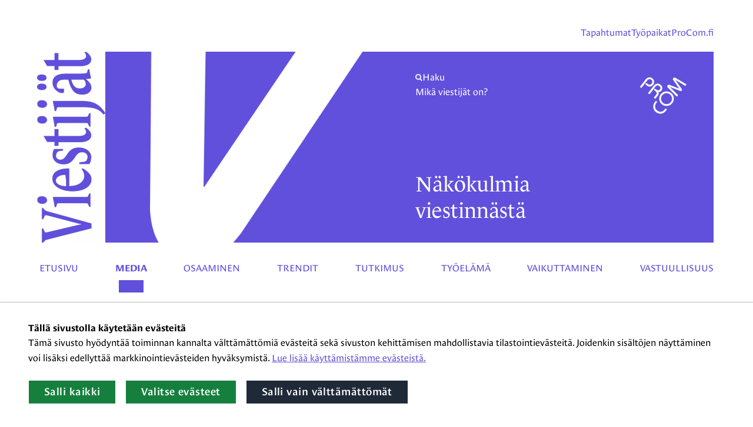

--- FILE ---
content_type: text/html; charset=utf-8
request_url: https://www.procom.fi/viestijat/media/tervetuloa-uudistuneelle-viestijat.fi-sivustolle/
body_size: 8332
content:
<!doctype html>
<html lang="fi">

	<head>

									<!-- Google Analytics -->
	<script type="text/plain" data-type="text/javascript" data-category="statistics">
	(function(i,s,o,g,r,a,m){i['GoogleAnalyticsObject']=r;i[r]=i[r]||function(){
	(i[r].q=i[r].q||[]).push(arguments)},i[r].l=1*new Date();a=s.createElement(o),
	m=s.getElementsByTagName(o)[0];a.async=1;a.src=g;m.parentNode.insertBefore(a,m)
	})(window,document,'script','https://www.google-analytics.com/analytics.js','ga');

	ga('create', 'UA-10857091-1', 'auto');
	ga('set', 'anonymizeIp', false);
	ga('send', 'pageview');
	</script>
	<!-- End Google Analytics -->					
					<script script type="text/plain" data-type="text/javascript" data-category="statistics" >
(function(w,d,s,l,i){w[l]=w[l]||[];w[l].push({'gtm.start':
new Date().getTime(),event:'gtm.js'});var f=d.getElementsByTagName(s)[0],
j=d.createElement(s),dl=l!='dataLayer'?'&l='+l:'';j.async=true;j.src=
'https://www.googletagmanager.com/gtm.js?id='+i+dl;f.parentNode.insertBefore(j,f);
})(window,document,'script','dataLayer','GTM-PLCW53T');</script>		
		<title>Tervetuloa uudistuneelle sivustolle! - Viestijät</title><meta charset="utf-8"><link rel="canonical" href="https://www.procom.fi/viestijat/media/tervetuloa-uudistuneelle-viestijat.fi-sivustolle/"><meta name="viewport" content="width=device-width, initial-scale=1.0, minimum-scale=1.0"><meta name="description" content="Viestijät.fi on nyt osa procom.fi-verkkopalvelua ja samalla sivusto on saanut uuden visuaalisen ilmeen."><meta property="og:title" content="Tervetuloa uudistuneelle sivustolle!"><meta property="og:site_name" content="Viestijät"><meta property="og:type" content="website"><meta property="og:url" content="https://www.procom.fi/viestijat/media/tervetuloa-uudistuneelle-viestijat.fi-sivustolle/"><meta property="og:description" content="Viestijät.fi on nyt osa procom.fi-verkkopalvelua ja samalla sivusto on saanut uuden visuaalisen ilmeen."><meta property="og:image" content="https://www.procom.fi/site/assets/files/15719/viestijat.1200x630-u1i0s1q90f1.png"><meta property="og:image:width" content="1200"><meta property="og:image:height" content="630"><meta name="twitter:card" content="summary_large_image"><meta name="twitter:title" content="Tervetuloa uudistuneelle sivustolle!"><meta name="twitter:description" content="Viestijät.fi on nyt osa procom.fi-verkkopalvelua ja samalla sivusto on saanut uuden visuaalisen ilmeen."><meta name="twitter:image" content="https://www.procom.fi/site/assets/files/15719/viestijat.1200x630-u1i0s1q90f1.png">
					<link rel="icon" type="image/png" href="/site/assets/files/1066/favicon-2.32x32-u1i0s1q90f1.png">
		
				<link rel="stylesheet" href="https://use.typekit.net/lze1stg.css">

		<script>document.documentElement.classList.add('js')</script>

		<link rel="preload" href="/site/templates/resources/dist/fontello.4cc13739.woff" as="font" type="font/woff" crossorigin><link rel="preload" href="/site/templates/resources/dist/fontello.481ccda4.woff2" as="font" type="font/woff2" crossorigin><link rel="stylesheet" href="/site/templates/resources/dist/viestijat.fa8cc69b.css">
				<script>var PrivacyWireSettings={"version":1,"dnt":"1","customFunction":"","messageTimeout":5000,"cookieGroups":{"necessary":"V\u00e4ltt\u00e4m\u00e4tt\u00f6m\u00e4t","functional":"Functional","statistics":"Tilastointi","marketing":"Markkinointi","external_media":"External Media"}};</script><script defer src='/site/assets/pwpc/pwpc-67e55ce6bbbc981189cf8574f5537ebcd580eb24.js'></script>
	</head>

	<body class="body bartender-main template-Post layout-viestijat" itemscope itemtype="https://schema.org/WebPage">

		<div class="privacywire-wrapper">
    <div class="privacywire-page-wrapper">
        <div class="privacywire privacywire-banner">
            <div class='privacywire-header'>Tällä sivustolla käytetään evästeitä</div>            <div class="privacywire-body">
                <div class="privacywire-text"><p>Tämä sivusto hyödyntää toiminnan kannalta välttämättömiä evästeitä sekä sivuston kehittämisen mahdollistavia tilastointievästeitä. Joidenkin sisältöjen näyttäminen voi lisäksi edellyttää markkinointievästeiden hyväksymistä. <a href="/tietoa-evasteista/">Lue lisää käyttämistämme evästeistä.​​​​​​</a>​</p></div>
                <div class="privacywire-buttons">
                    <button class="allow-all" >Salli kaikki</button>
                    <button class="allow-necessary" >Salli vain välttämättömät</button>

                    <button class="choose" >Valitse evästeet</button>
                </div>
                                            </div>

        </div>
        <div class="privacywire privacywire-options">
            <div class='privacywire-header'>Tällä sivustolla käytetään evästeitä</div>            <div class="privacywire-body">
                <div class="privacywire-text"><p>Tämä sivusto hyödyntää toiminnan kannalta välttämättömiä evästeitä sekä sivuston kehittämisen mahdollistavia tilastointievästeitä. Joidenkin sisältöjen näyttäminen voi lisäksi edellyttää markkinointievästeiden hyväksymistä. <a href="/tietoa-evasteista/">Lue lisää käyttämistämme evästeistä.​​​​​​</a>​</p></div>
                <div class="privacywire-text">
                    <ul>
                        <li >
                            <label for="necessary">
                                <input class="required"
                                       type="checkbox"
                                       name="necessary"
                                       id="necessary"
                                       value="1"
                                       checked
                                       disabled>
                                Välttämättömät                            </label>
                        </li>

                        <li hidden>
                            <label for="functional">
                                <input class="optional"
                                       type="checkbox"
                                       name="functional"
                                       id="functional"
                                       value="0">
                                Functional                            </label>
                        </li>

                        <li >
                            <label for="statistics">
                                <input class="optional"
                                       type="checkbox"
                                       name="statistics"
                                       id="statistics"
                                       value="0">
                                Tilastointi                            </label>
                        </li>

                        <li >
                            <label for="marketing">
                                <input class="optional"
                                       type="checkbox"
                                       name="marketing"
                                       id="marketing"
                                       value="0">
                                Markkinointi                            </label>
                        </li>

                        <li hidden>
                            <label for="external_media">
                                <input class="optional"
                                       type="checkbox"
                                       name="external_media"
                                       id="external_media"
                                       value="0">
                                External Media                            </label>
                        </li>
                    </ul>
                </div>
                <div class="privacywire-buttons">
                    <button class="allow-all" hidden>Salli kaikki</button>
                    <button class="toggle" >Valitse kaikki</button>
                    <button class="save">Tallenna asetukset</button>
                </div>
                                            </div>
        </div>
        <div class="privacywire privacywire-message">
            <div class="privacywire-body">Evästeasetuksesi on tallennettu.</div>
        </div>
    </div>
</div>
<div hidden class="privacywire-ask-consent-blueprint"><div class="privacywire-consent-message"><p>Tämän sisällön näyttäminen edellyttää seuraavan evästetyypin hyväksymistä: {category}.</p></div><button class="privacywire-consent-button" data-consent-category="{categoryname}">Hyväksy evästeet</button></div>
					<noscript><iframe src="https://www.googletagmanager.com/ns.html?id=GTM-PLCW53T"
			height="0" width="0" style="display:none;visibility:hidden"></iframe></noscript>
		
		<a class="skip-link" data-adminbar-adjust="top" data-bartender-push href="#content">Siirry sivun sisältöön</a>

		<div data-bartender-push data-adminbar-adjust="top" class="flex justify-between items-center lg:hidden fixed right-0 top-0 z-40 w-full bg-viestijat-1">
										<a class="block w-full px-6 py-half" href="/viestijat/">
					<img
						height="18"
						src="/site/assets/files/10979/viestijat-mobile.0x36-u1i0s1q90f1.png"
						alt="Siirry etusivulle"
						class="h-[1.125rem]"
					>
				</a>
						<div class="flex">
				<button data-bartender-toggle="right" class="h-12 px-single bg-viestijat-1 text-white text-2xl float-right">
					<span class="sr-only">Näytä valikko</span>
					<i class="icon-menu" aria-hidden="true"></i>
				</button>
			</div>
		</div>

		<!-- Page content -->
		<div class="bartender-content">

			<header class="bg-white hidden lg:block px-[1.125rem] pt-6">

				<div class="container container--wide px-3 py-5">
					<nav aria-label="Työkaluvalikko" class="help-menu">
		<ul class="help-menu__list">
																						<li class="help-menu__item">
					<a class="help-menu__link" href="/tapahtumakalenteri/">
						Tapahtumat					</a>
				</li>
																			<li class="help-menu__item">
					<a class="help-menu__link" href="/palvelut/viestintaalan-tyopaikat/">
						Työpaikat					</a>
				</li>
																			<li class="help-menu__item">
					<a class="help-menu__link" href="https://www.procom.fi">
						ProCom.fi					</a>
				</li>
					</ul>
	</nav>				</div>

				<div class="container container--wide px-3 flex justify-start">

											<a class="inline-flex w-[7.25rem] h-[20.3125rem] -ml-1 shrink-0" href="/viestijat/">
							<img src="/site/assets/files/10979/viestijat.0x650-u1i0s1q90f1.png" alt="Siirry etusivulle">
						</a>
					
					<div class="bg-viestijat-1 text-white w-full py-8 pr-10 pl-[46%] flex justify-between flex-col-reverse overflow-hidden relative bg-no-repeat hero-v">

													<h1 class="mb-0 font-normal text-4xl max-w-[25rem] word-spacing-full">
								Näkökulmia viestinnästä							</h1>
						
						<div class="flex justify-between gap-single">
							<div>
																	<ul class="no-list flex flex-col gap-1">
																																											<li>
												<a
													href="/viestijat/haku/"
													class="inline-flex items-center gap-half text-white no-underline hover:underline focus:underline"
																									>
																											<img class="h-3" src="/site/assets/files/10996/search.0x28-u0i0s1q90f1.png" alt="">
																										Haku												</a>
											</li>
																																											<li>
												<a
													href="/viestijat/mika-viestijat-on/"
													class="inline-flex items-center gap-half text-white no-underline hover:underline focus:underline"
																									>
																										Mikä viestijät on?												</a>
											</li>
																			</ul>
															</div>

															<a href="/">
									<img width="88" src="/site/assets/files/1066/valkoinen_logo_ilman_tekstia.176x0-u0i0s1q90f1.png" alt="ProCom.fi">
								</a>
							
						</div>
					</div>
				</div>

				<div class="container container--wide hidden lg:block">
					<nav class="top-menu" aria-label="Päävalikko"><ul class="top-menu__list top-menu__list--many-children top-menu__list--level-1"><li class="top-menu__list-item top-menu__list-item--level-1"><a class="top-menu__item top-menu__item--level-1" href="/viestijat/">Etusivu</a></li><li class="top-menu__list-item--parent top-menu__list-item top-menu__list-item--level-1"><a class="top-menu__item--parent top-menu__item top-menu__item--level-1" href="/viestijat/media/">Media</a></li><li class="top-menu__list-item top-menu__list-item--level-1"><a class="top-menu__item top-menu__item--level-1" href="/viestijat/osaaminen/">Osaaminen</a></li><li class="top-menu__list-item top-menu__list-item--level-1"><a class="top-menu__item top-menu__item--level-1" href="/viestijat/trendit/">Trendit</a></li><li class="top-menu__list-item top-menu__list-item--level-1"><a class="top-menu__item top-menu__item--level-1" href="/viestijat/tutkimus/">Tutkimus</a></li><li class="top-menu__list-item top-menu__list-item--level-1"><a class="top-menu__item top-menu__item--level-1" href="/viestijat/tyoelama/">Työelämä</a></li><li class="top-menu__list-item top-menu__list-item--level-1"><a class="top-menu__item top-menu__item--level-1" href="/viestijat/vaikuttaminen/">Vaikuttaminen</a></li><li class="top-menu__list-item top-menu__list-item--level-1"><a class="top-menu__item top-menu__item--level-1" href="/viestijat/vastuullisuus/">Vastuullisuus</a></li></ul></nav>				</div>

			</header>

			<main id="content">

				<div class="bg-white pb-6 pt-0 lg:pb-double xl:pb-triple">

											<div class="px-6 lg:px-double">
							<div class="container">
								<nav class="breadcrumbs" aria-label="Linkkipolku">
		<ol class="breadcrumbs__list" itemscope itemtype="https://schema.org/BreadcrumbList">
																									<li class="breadcrumbs__item" itemprop="itemListElement" itemscope itemtype="https://schema.org/ListItem">
						<a class="breadcrumbs__link" itemprop="item" href="/viestijat/">
							<span itemprop="name">Viestijät</span>
						</a>
						<span class="breadcrumbs__separator" aria-hidden="true">&gt;</span>
					</li>
																				<li class="breadcrumbs__item" itemprop="itemListElement" itemscope itemtype="https://schema.org/ListItem">
						<a class="breadcrumbs__link" itemprop="item" href="/viestijat/media/">
							<span itemprop="name">Media</span>
						</a>
						<span class="breadcrumbs__separator" aria-hidden="true">&gt;</span>
					</li>
																				<li class="breadcrumbs__item breadcrumbs__item--last">
						<span class="breadcrumbs__title" aria-current="location" tabindex="0" aria-label="Nykyinen sivu: Tervetuloa uudistuneelle sivustolle!">
							Tervetuloa uudistuneelle sivustolle!						</span>
					</li>
									</ol>
	</nav>							</div>
						</div>
					
					
						<div class="px-6 lg:px-double">
							<div class="container">

								<div class="flex flex-col-reverse mt-triple md:mt-24 lg:mt-31">

	<h1 class="mt-6 md:mt-triple lg:mt-16">
		Tervetuloa uudistuneelle sivustolle!	</h1>

	<div class="flex flex-wrap md:flex-nowrap align-middle justify-between gap-double md:gap-single">

		<div class="w-full md:w-auto">
							<a href="/viestijat/media/" class="flex h-full items-center text-lg uppercase no-underline hover:underline focus:underline">
					Media				</a>
					</div>

		<div class="hidden md:flex align-middle flex-wrap md:flex-nowrap gap-single lg:gap-double xl:gap-triple">
			<h2 class="flex items-center m-0 text-lg text-viestijat-1 w-full md:w-auto">
				Jaa artikkeli			</h2>
			<ul class="no-list flex flex-row flex-wrap content-center gap-6">
					<li class="block">
				<a class="flex flex-row flex-no-wrap text-3xl no-underline hover:underline focus:underline" href="https://facebook.com/sharer/sharer.php?u=https%3A%2F%2Fwww.procom.fi%2Fviestijat%2Fmedia%2Ftervetuloa-uudistuneelle-viestijat.fi-sivustolle%2F" target="_blank" rel="noopener">
											<i class="icon-facebook"></i>
															<span class="sr-only">
						Jaa Facebookissa					</span>
				</a>
			</li>
					<li class="block">
				<a class="flex flex-row flex-no-wrap text-3xl no-underline hover:underline focus:underline" href="https://twitter.com/intent/tweet/?text=Tervetuloa+uudistuneelle+sivustolle%21&amp;url=https%3A%2F%2Fwww.procom.fi%2Fviestijat%2Fmedia%2Ftervetuloa-uudistuneelle-viestijat.fi-sivustolle%2F" target="_blank" rel="noopener">
											<i class="icon-x-twitter"></i>
															<span class="sr-only">
						Share on X					</span>
				</a>
			</li>
					<li class="block">
				<a class="flex flex-row flex-no-wrap text-3xl no-underline hover:underline focus:underline" href="mailto:?subject=Tervetuloa+uudistuneelle+sivustolle%21&amp;body=https%3A%2F%2Fwww.procom.fi%2Fviestijat%2Fmedia%2Ftervetuloa-uudistuneelle-viestijat.fi-sivustolle%2F" target="_blank" rel="noopener">
											<i class="icon-mail-alt"></i>
															<span class="sr-only">
						Jaa sähköpostitse					</span>
				</a>
			</li>
					<li class="block">
				<a class="flex flex-row flex-no-wrap text-3xl no-underline hover:underline focus:underline" href="whatsapp://send?text=Tervetuloa+uudistuneelle+sivustolle%21%20https%3A%2F%2Fwww.procom.fi%2Fviestijat%2Fmedia%2Ftervetuloa-uudistuneelle-viestijat.fi-sivustolle%2F" target="_blank" rel="noopener">
											<i class="icon-whatsapp"></i>
															<span class="sr-only">
						Jaa WhatsAppissa					</span>
				</a>
			</li>
					<li class="block">
				<a class="flex flex-row flex-no-wrap text-3xl no-underline hover:underline focus:underline" href="https://telegram.me/share/url?text=Tervetuloa+uudistuneelle+sivustolle%21&amp;url=https%3A%2F%2Fwww.procom.fi%2Fviestijat%2Fmedia%2Ftervetuloa-uudistuneelle-viestijat.fi-sivustolle%2F" target="_blank" rel="noopener">
											<i class="icon-telegram"></i>
															<span class="sr-only">
						Jaa Telegramissa					</span>
				</a>
			</li>
			</ul>		</div>

	</div>

</div>

	<p class="text-xl md:text-2xl lg:text-3xl lg:leading-10">
		Viestijät.fi on nyt osa procom.fi-verkkopalvelua ja samalla sivusto on saanut uuden visuaalisen ilmeen.	</p>

<p class="text-base mb-0">
	Julkaistu	<time datetime="2023-10-10 00:00">
		10.10.2023	</time>
</p>

	<div class="w-full mt-double md:mt-triple lg:mt-20 xl:mt-23">
		<picture>
			<source srcset="/site/assets/files/15719/viestijat-1.1440x737-u1i0s1q90f1.png" media="(min-width: 1280px)">
			<source srcset="/site/assets/files/15719/viestijat-1.1200x614-u1i0s1q90f1.png" media="(min-width: 649px)">
			<source srcset="/site/assets/files/15719/viestijat-1.600x307-u1i0s1q90f1.png" media="(min-width: 0px)">
			<img src="/site/assets/files/15719/viestijat-1.1440x737-u1i0s1q90f1.png" alt="" />
		</picture>
	</div>

<div class="lg:mt-triple flex flex-wrap lg:flex-nowrap lg:gap-23">

	<div class="w-full lg:w-post-aside flex-shrink-0 mt-double md:mt-triple">
					<ul class="no-list w-full flex flex-wrap flex-col md:flex-row lg:flex-col gap-6 md:gap-triple lg:gap-18">
									<li>
						<div class="flex items-center gap-6 md:block">

	<a href="/viestijat/kirjoittajat/jaana-raatikainen/" class="inline-block overflow-hidden flex-shrink-0 w-18 h-18 md:w-36 md:h-36 lg:w-profile-picture-small lg:h-profile-picture-small md:mb-double" tabindex="-1" aria-hidden="true">
		<img
			src="/site/assets/files/15544/1562158408260.342x342n-u1i0s1q90f1.com_dms_image_c5603aqfn9aochcgn_q_profile_displayphoto_shrink_800_800_0_1562158408260"
			alt=""
			class="rounded-full w-18 h-18 md:w-36 md:h-36 lg:w-profile-picture-small lg:h-profile-picture-small transform hover:scale-110 transition duration-300"
		>
	</a>

	<div>
		<p class="font-semibold md:text-xl">
			<a href="/viestijat/kirjoittajat/jaana-raatikainen/" class="text-black no-underline hover:underline focus:underline">
				Jaana Raatikainen			</a>
		</p>
					<p class="-mt-single md:text-xl">
				Kirjoittaja työskentelee ProComin viestintäpäällikkönä.			</p>
			</div>

</div>					</li>
							</ul>
			</div>

	<div class="w-full">
		<div class="
			w-full
			group
			content-block
			content-block--basic
			content-block--type-text_block			content-block--layout-default		">
			<div class="my-double md:my-triple">
		<div class="container rte">
			<p><em>Kiva, että tulit Viestijöihin! Kuten huomaat, viestijät.fi-palvelu on kokenut muodonmuutoksen. Viestijät.fi on nyt osa procom.fi-verkkopalvelua ja samalla sivusto on saanut uuden visuaalisen ilmeen. </em></p>

<p>Vuodesta 2014 palvellut vanha viestijät.fi-sivusto tuli teknisesti tiensä päähän ja olemme uudistaneet sivuston. Uudistuksella Viestijät-palvelu tuotiin tähän päivään ja luotiin selkeä sisältösivusto. Jatkossakin Viestijät.fi on ProComin tarjoama alusta viestintäalalla työskenteleville saada äänensä kuuluviin ja käydä keskustelua viestinnän ajankohtaisista aiheista.</p>

<p>Vaikka sivusto on uudistunut, niin vanha sisältö ei ole kadonnut. Viestijöihin vuosien aikana kirjoitetut blogitekstit ovat jatkossakin luettavissa ja entistä helpommin löydettävissä uudella sivustolla. Uudella sivustolla sisällöt on jaettu teemoihin, jotka ovat <strong>media, osaaminen, trendit, tutkimus, työelämä, vaikuttaminen ja vastuullisuus</strong>.</p>

<blockquote>
<p>Viestijät.fi on alusta viestintäalalla työskenteleville saada äänensä kuuluviin ja käydä keskustelua viestinnän ajankohtaisista aiheista.</p>
</blockquote>

<p>Tärkeä lähtökohta uudistukselle oli myös se, että halusimme tuoda Viestijät-palvelun tiiviimmin osaksi ProComin muita sisältöjä. Nyt Viestijät sijaitsee procom.fi-verkkopalvelun yhteydessä, mutta omana erillisenä osionaan.</p>

<p>Uudistuksen yhteydessä Viestijät-palvelu on saanut uuden visuaalisen ilmeen. Viestijät.fi-sivuston ja ilmeen uudistus on osa ProComin brändin kehitystyötä, joka aloitettiin vuonna 2022 procom.fi-sivustouudistuksen yhteydessä ja jota nyt viedään seuraava askel eteenpäin. Kehitystyö etenee vaiheittain, tuote ja palvelu kerrallaan. Syksyn ja talven aikana ProComin viestinnässä nähdään uudistunut ilme myös muiden palvelujen ja tuotteiden osalta. Kerromme lisää brändityöstä työn edetessä.</p>

<p>Myös Viestijöiden viestintäkanavat päivittyvät. Jatkossa viestimme Viestijät-sisällöistä ProComin kanavissa ja luovumme Viestijöiden omasta X-tilistä sekä erillisestä Viestijät-uutiskirjeestä.<br />
<br />
Otamme mielellämme alustalle ennen julkaisemattomia blogitekstejä viestintään liittyvistä aiheista. Ota rohkeasti yhteyttä ja sovitaan julkaisusta!</p>		</div>
	</div>		</div>					<div class="mt-double md:mt-triple lg:mt-16">
				<h2 class="sr-only">Asiasanat</h2>
				<nav aria-label="Asiasanat">
					<ul class="flex flex-row flex-wrap gap-half" itemscope itemtype="https://schema.org/ItemList">
													<li itemprop="itemListElement" itemscope itemtype="https://schema.org/ListItem">
								<a class="p-single py-2 border border-viestijat-1 text-viestijat-1 text-lg no-underline" href="/viestijat/media/asiasana/verkkosivut/" itemprop="item">
									<span itemprop="name">
										Verkkosivut									</span>
								</a>
							</li>
											</ul>
				</nav>
			</div>
				<div class="flex align-middle flex-wrap md:flex-nowrap mt-double pt-double border-t border-t-viestijat-1 gap-single lg:gap-double xl:gap-triple">
			<h2 class="flex items-center m-0 text-lg text-viestijat-1 w-full md:w-auto">
				Jaa artikkeli			</h2>
			<ul class="no-list flex flex-row flex-wrap content-center gap-6">
					<li class="block">
				<a class="flex flex-row flex-no-wrap text-3xl no-underline hover:underline focus:underline" href="https://facebook.com/sharer/sharer.php?u=https%3A%2F%2Fwww.procom.fi%2Fviestijat%2Fmedia%2Ftervetuloa-uudistuneelle-viestijat.fi-sivustolle%2F" target="_blank" rel="noopener">
											<i class="icon-facebook"></i>
															<span class="sr-only">
						Jaa Facebookissa					</span>
				</a>
			</li>
					<li class="block">
				<a class="flex flex-row flex-no-wrap text-3xl no-underline hover:underline focus:underline" href="https://twitter.com/intent/tweet/?text=Tervetuloa+uudistuneelle+sivustolle%21&amp;url=https%3A%2F%2Fwww.procom.fi%2Fviestijat%2Fmedia%2Ftervetuloa-uudistuneelle-viestijat.fi-sivustolle%2F" target="_blank" rel="noopener">
											<i class="icon-x-twitter"></i>
															<span class="sr-only">
						Share on X					</span>
				</a>
			</li>
					<li class="block">
				<a class="flex flex-row flex-no-wrap text-3xl no-underline hover:underline focus:underline" href="mailto:?subject=Tervetuloa+uudistuneelle+sivustolle%21&amp;body=https%3A%2F%2Fwww.procom.fi%2Fviestijat%2Fmedia%2Ftervetuloa-uudistuneelle-viestijat.fi-sivustolle%2F" target="_blank" rel="noopener">
											<i class="icon-mail-alt"></i>
															<span class="sr-only">
						Jaa sähköpostitse					</span>
				</a>
			</li>
					<li class="block">
				<a class="flex flex-row flex-no-wrap text-3xl no-underline hover:underline focus:underline" href="whatsapp://send?text=Tervetuloa+uudistuneelle+sivustolle%21%20https%3A%2F%2Fwww.procom.fi%2Fviestijat%2Fmedia%2Ftervetuloa-uudistuneelle-viestijat.fi-sivustolle%2F" target="_blank" rel="noopener">
											<i class="icon-whatsapp"></i>
															<span class="sr-only">
						Jaa WhatsAppissa					</span>
				</a>
			</li>
					<li class="block">
				<a class="flex flex-row flex-no-wrap text-3xl no-underline hover:underline focus:underline" href="https://telegram.me/share/url?text=Tervetuloa+uudistuneelle+sivustolle%21&amp;url=https%3A%2F%2Fwww.procom.fi%2Fviestijat%2Fmedia%2Ftervetuloa-uudistuneelle-viestijat.fi-sivustolle%2F" target="_blank" rel="noopener">
											<i class="icon-telegram"></i>
															<span class="sr-only">
						Jaa Telegramissa					</span>
				</a>
			</li>
			</ul>		</div>
	</div>

</div>

	<h2 class="text-viestijat-1 mt-triple mb-double md:my-16">
		Kirjoittaja	</h2>
	<ul class="no-list flex flex-wrap gap-double md:gap-14 mb-triple md:mb-16 lg:mb-24">
					<li class="w-full">
				<div class="flex flex-wrap md:flex-nowrap gap-double md:gap-23">
	<a
		href="/viestijat/kirjoittajat/jaana-raatikainen/"
		tabindex="-1"
		aria-hidden="true"
		class="inline-block overflow-hidden flex-shrink-0 w-48 h-48 md:w-post-aside md:h-post-aside"
	>
		<img
			src="/site/assets/files/15544/1562158408260.342x342n-u1i0s1q90f1.com_dms_image_c5603aqfn9aochcgn_q_profile_displayphoto_shrink_800_800_0_1562158408260"
			alt=""
			class="w-48 h-48 md:w-post-aside md:h-post-aside transform hover:scale-110 transition duration-300"
		>
	</a>
	<div class="flex flex-col justify-between items-start">
		<div>
			<h3 class="mb-0 text-1.5xl">
				<a href="/viestijat/kirjoittajat/jaana-raatikainen/" class="text-black no-underline hover:underline focus:underline">
					Jaana Raatikainen				</a>
			</h3>
							<p class="mt-1 mb-0 text-lg">
					Kirjoittaja työskentelee ProComin viestintäpäällikkönä.				</p>
										<p class="mt-6 mb-0 text-lg">
					Jaana on ProComin viestintäpäällikkö ja vastaa myös Viestijät-blogista. Hänellä on monipuolinen kokemus yritys- ja yhteisöviestinnästä eri toimialoilta. Ennen ProComia Jaana on työskennellyt mm. NCC:llä, Marimekossa ja Sitrassa. Jaana on erityisen kiinnostunut viestinnän ammattilaisten jatkuvasti muuttuvasta roolista osana organisaatioita ja yhteiskuntaa. Työyhteisöjen viestintä ja työn merkityksellisyys ovat myös Jaanan sydäntä lähellä olevia teemoja. Maisterintutkielmassaan (2019) Jaana tutki työn merkityksellisyyden kokemusta viestinnän ammattilaisten parissa.<br />
<br />
Ota yhteyttä: <br />
jaana.raatikainen(a)procom.fi <br />
linkedin.com/in/jaanaraatikainen				</p>
					</div>
		<a href="/viestijat/kirjoittajat/jaana-raatikainen/" class="mt-double button button--blue button--small">
			Lue lisää kirjoittajalta		</a>
	</div>
</div>			</li>
			</ul>

	<h2 class="text-viestijat-1 mt-triple mb-double md:my-16 lg:mt-48">
		Sinua saattaisi kiinnostaa myös	</h2>
	<ul class="no-list flex flex-wrap -mx-single mb-triple md:mb-16 lg:mb-24">
					<li class="w-full sm:w-1/2 lg:w-1/3 px-single mb-single">
				<div class="flex py-half flex-col focus-within:text-viestijat-1">

	<div class="overflow-hidden w-full aspect-357/232">
		<a href="/viestijat/osaaminen/silmailtava-teksti-ja-selkeat-kayttajapolut-ovat-verkkosivujen-kivijalka/" tabindex="-1" aria-hidden="true">
						<img src="/site/assets/files/15382/kattojen_ylla_working-scaled.768x499-u1i0s1q90f1.jpg" alt="" class="transform hover:scale-110 transition duration-300">
		</a>
	</div>

	<div class="pt-single w-full flex flex-col-reverse">

		<h3 class="mb-0 mt-half pt-px text-lg md:text-xl leading-normal">
			<a href="/viestijat/osaaminen/silmailtava-teksti-ja-selkeat-kayttajapolut-ovat-verkkosivujen-kivijalka/" class="text-black no-underline hover:text-viestijat-1 transition duration-300">
				Silmäiltävä teksti ja selkeät käyttäjäpolut ovat verkkosivujen kivijalka			</a>
		</h3>

		<p class="text-base text-viestijat-1 mt-half">
							<a href="/viestijat/osaaminen/" class="uppercase no-underline hover:underline focus:underline">Osaaminen</a>
				<span aria-hidden="true" class="mx-1">/</span>
						<time datetime="2021-04-27 12:14">
				27.4.2021			</time>
		</p>

	</div>

			<p class="mt-single font-semibold text-[.9375rem]">
			Aino Pajukangas, Julia Sand		</p>
	
</div>			</li>
					<li class="w-full sm:w-1/2 lg:w-1/3 px-single mb-single">
				<div class="flex py-half flex-col focus-within:text-viestijat-1">

	<div class="overflow-hidden w-full aspect-357/232">
		<a href="/viestijat/osaaminen/verkkosivu-uudistus-miten-inhottavasta-tehtiin-innostava/" tabindex="-1" aria-hidden="true">
						<img src="/site/assets/files/15325/veritas_ydinryhma_2-1-scaled-e1604662335856.768x499-u1i0s1q90f1.jpg" alt="" class="transform hover:scale-110 transition duration-300">
		</a>
	</div>

	<div class="pt-single w-full flex flex-col-reverse">

		<h3 class="mb-0 mt-half pt-px text-lg md:text-xl leading-normal">
			<a href="/viestijat/osaaminen/verkkosivu-uudistus-miten-inhottavasta-tehtiin-innostava/" class="text-black no-underline hover:text-viestijat-1 transition duration-300">
				Verkkosivu-uudistus: miten inhottavasta tehtiin innostava?			</a>
		</h3>

		<p class="text-base text-viestijat-1 mt-half">
							<a href="/viestijat/osaaminen/" class="uppercase no-underline hover:underline focus:underline">Osaaminen</a>
				<span aria-hidden="true" class="mx-1">/</span>
						<time datetime="2020-11-06 12:37">
				6.11.2020			</time>
		</p>

	</div>

			<p class="mt-single font-semibold text-[.9375rem]">
			Jessica Ålgars		</p>
	
</div>			</li>
					<li class="w-full sm:w-1/2 lg:w-1/3 px-single mb-single">
				<div class="flex py-half flex-col focus-within:text-viestijat-1">

	<div class="overflow-hidden w-full aspect-357/232">
		<a href="/viestijat/osaaminen/verkkosivut-kuntoon-tarkista-nama-10-kohtaa/" tabindex="-1" aria-hidden="true">
						<img src="/site/assets/files/15069/tarkista-kotisivut_.768x499-u1i0s1q90f1.jpg" alt="" class="transform hover:scale-110 transition duration-300">
		</a>
	</div>

	<div class="pt-single w-full flex flex-col-reverse">

		<h3 class="mb-0 mt-half pt-px text-lg md:text-xl leading-normal">
			<a href="/viestijat/osaaminen/verkkosivut-kuntoon-tarkista-nama-10-kohtaa/" class="text-black no-underline hover:text-viestijat-1 transition duration-300">
				Verkkosivut kuntoon – tarkista nämä 10 kohtaa			</a>
		</h3>

		<p class="text-base text-viestijat-1 mt-half">
							<a href="/viestijat/osaaminen/" class="uppercase no-underline hover:underline focus:underline">Osaaminen</a>
				<span aria-hidden="true" class="mx-1">/</span>
						<time datetime="2019-08-09 09:33">
				9.8.2019			</time>
		</p>

	</div>

			<p class="mt-single font-semibold text-[.9375rem]">
			Kaisa Huttunen		</p>
	
</div>			</li>
			</ul>								
							</div>
						</div>

					
				</div>

			</main>

			<footer class="footer bg-viestijat-1 text-white">

				<div class="p-double md:pt-16 md:pb-24">
					<div class="container flex flex-wrap md:flex-nowrap align-top gap-13">

													<a class="hidden md:inline-block w-18" href="/viestijat/">
								<img width="72" src="/site/assets/files/10979/viestijat-footer.144x0-u1i0s1q90f1.png" alt="Siirry etusivulle">
							</a>
						
						<div class="w-full">

							<div class="w-full md:h-full flex flex-wrap align-top justify-between">

								<div class="md:w-1/2 flex gap-6 footer__column footer__column--1">
																			<a class="inline-block w-10 md:hidden" href="/viestijat/">
											<img width="40" src="/site/assets/files/10979/viestijat-footer.144x0-u1i0s1q90f1.png" alt="Siirry etusivulle">
										</a>
																		<div class="rte">
										<h2>ProCom – Viestinnän ammattilaiset ry</h2>

<p>Kasarmikatu 23 A 5, 2. krs<br />
00130 Helsinki<br />
+358 44 720 3022<br />
<a href="mailto:procom@procom.fi" target="_blank" rel="noreferrer noopener">procom@procom.fi</a></p>									</div>
								</div>

								<div class="w-full h-full mt-triple md:w-1/2 md:mt-0 flex flex-col justify-between footer__column footer__column--2">

									<div>
										<div class="rte text-center md:text-right">
											<h2><a href="https://www.procom.fi/">procom.fi</a></h2>										</div>
										
	<ul class="some-menu">
								<li class="some-menu__item">
				<a
					class="some-menu__link"
					href="https://www.linkedin.com/company/procom-viestinn-n-ammattilaiset-ry/"
					target="_blank"
				>
					<span class="sr-only">LinkedIn</span>
											<img class="some-menu__link-icon" src="/site/assets/files/11053/linkedin.64x0-u1i0s1q90f1.png" alt="">
									</a>
			</li>
								<li class="some-menu__item">
				<a
					class="some-menu__link"
					href="https://www.facebook.com/procomry/"
					target="_blank"
				>
					<span class="sr-only">Facebook</span>
											<img class="some-menu__link-icon" src="/site/assets/files/11054/facebook.64x0-u1i0s1q90f1.png" alt="">
									</a>
			</li>
								<li class="some-menu__item">
				<a
					class="some-menu__link"
					href="https://www.instagram.com/viestinta/"
					target="_blank"
				>
					<span class="sr-only">Instagram</span>
											<img class="some-menu__link-icon" src="/site/assets/files/11055/instagram.64x0-u1i0s1q90f1.png" alt="">
									</a>
			</li>
								<li class="some-menu__item">
				<a
					class="some-menu__link"
					href="https://www.youtube.com/user/procomry"
					target="_blank"
				>
					<span class="sr-only">YouTube</span>
											<img class="some-menu__link-icon" src="/site/assets/files/11056/youtube.64x0-u1i0s1q90f1.png" alt="">
									</a>
			</li>
			</ul>
									</div>

									<div class="w-full mt-triple md:mt-0 footer__column footer__column--3">
										<div class="rte text-center md:text-right">
											<p><a href="/evasteet/">Tietoa evästeistä</a> | <a href="https://www.procom.fi/tietosuojaseloste/" target="_blank" rel="noreferrer noopener">Tietosuojaseloste</a></p>										</div>
									</div>

								</div>

							</div>

						</div>

					</div>
				</div>

			</footer>

		</div>

		<!-- Right bartender bar -->
		<div data-bartender-bar="right" data-bartender-bar-mode="push" data-adminbar-adjust="top max-height" aria-hidden="true">

			<div class="p-single bg-viestijat-1">
				<form id="o-se-form-mobile" class="flex flex-row flex-no-wrap" action="/haku/" role="search"><label for="o-se-form-mobile-input" class="sr-only"><span class="">Haku</span></label><input type="search" name="q" value="" minlength="3" autocomplete="off" placeholder="Hae sivustolta..." class="flex-auto w-full bg-transparent placeholder-white placeholder-opacity-50 px-single h-14 text-white border-b border-white border-opacity-50 focus:border-opacity-100 hover:border-opacity-100" id="o-se-form-mobile-input"><button type="submit" class="button button--blue bg-viestijat-1 hover:opacity-75 focus:opacity-75 px-single h-14"><img src="/site/templates/resources/img/search.png" alt="Hae" class="w-auto h-full object-contain"></button></form>			</div>

			<nav class="menu-mobile" id="mobile-menu" aria-label="Valikko" data-toggle-true="Avaa" data-toggle-false="Sulje"><ul class="menu-mobile__list menu-mobile__list--level-1"><li class="menu-mobile__list-item menu-mobile__list-item--level-1"><a href="/viestijat/" class="menu-mobile__item menu-mobile__item--level-1">Viestijät</a></li><li class="menu-mobile__list-item--parent menu-mobile__list-item menu-mobile__list-item--level-1"><a href="/viestijat/media/" class="menu-mobile__item--parent menu-mobile__item menu-mobile__item--level-1">Media</a></li><li class="menu-mobile__list-item menu-mobile__list-item--level-1"><a href="/viestijat/osaaminen/" class="menu-mobile__item menu-mobile__item--level-1">Osaaminen</a></li><li class="menu-mobile__list-item menu-mobile__list-item--level-1"><a href="/viestijat/trendit/" class="menu-mobile__item menu-mobile__item--level-1">Trendit</a></li><li class="menu-mobile__list-item menu-mobile__list-item--level-1"><a href="/viestijat/tutkimus/" class="menu-mobile__item menu-mobile__item--level-1">Tutkimus</a></li><li class="menu-mobile__list-item menu-mobile__list-item--level-1"><a href="/viestijat/tyoelama/" class="menu-mobile__item menu-mobile__item--level-1">Työelämä</a></li><li class="menu-mobile__list-item menu-mobile__list-item--level-1"><a href="/viestijat/vaikuttaminen/" class="menu-mobile__item menu-mobile__item--level-1">Vaikuttaminen</a></li><li class="menu-mobile__list-item menu-mobile__list-item--level-1"><a href="/viestijat/vastuullisuus/" class="menu-mobile__item menu-mobile__item--level-1">Vastuullisuus</a></li></ul></nav>
			<div class="mt-double">
				<nav aria-label="Työkaluvalikko" class="help-menu">
		<ul class="help-menu__list">
																						<li class="help-menu__item">
					<a class="help-menu__link" href="/viestijat/haku/">
						Haku					</a>
				</li>
																			<li class="help-menu__item">
					<a class="help-menu__link" href="/viestijat/mika-viestijat-on/">
						Mikä viestijät on?					</a>
				</li>
																			<li class="help-menu__item">
					<a class="help-menu__link" href="/tapahtumakalenteri/">
						Tapahtumat					</a>
				</li>
																			<li class="help-menu__item">
					<a class="help-menu__link" href="/palvelut/viestintaalan-tyopaikat/">
						Työpaikat					</a>
				</li>
																			<li class="help-menu__item">
					<a class="help-menu__link" href="https://www.procom.fi">
						ProCom.fi					</a>
				</li>
					</ul>
	</nav>			</div>

			<div class="p-single">
				
	<ul class="some-menu">
								<li class="some-menu__item">
				<a
					class="some-menu__link"
					href="https://www.linkedin.com/company/procom-viestinn-n-ammattilaiset-ry/"
					target="_blank"
				>
					<span class="sr-only">LinkedIn</span>
											<img class="some-menu__link-icon" src="/site/assets/files/11053/linkedin.64x0-u1i0s1q90f1.png" alt="">
									</a>
			</li>
								<li class="some-menu__item">
				<a
					class="some-menu__link"
					href="https://www.facebook.com/procomry/"
					target="_blank"
				>
					<span class="sr-only">Facebook</span>
											<img class="some-menu__link-icon" src="/site/assets/files/11054/facebook.64x0-u1i0s1q90f1.png" alt="">
									</a>
			</li>
								<li class="some-menu__item">
				<a
					class="some-menu__link"
					href="https://www.instagram.com/viestinta/"
					target="_blank"
				>
					<span class="sr-only">Instagram</span>
											<img class="some-menu__link-icon" src="/site/assets/files/11055/instagram.64x0-u1i0s1q90f1.png" alt="">
									</a>
			</li>
								<li class="some-menu__item">
				<a
					class="some-menu__link"
					href="https://www.youtube.com/user/procomry"
					target="_blank"
				>
					<span class="sr-only">YouTube</span>
											<img class="some-menu__link-icon" src="/site/assets/files/11056/youtube.64x0-u1i0s1q90f1.png" alt="">
									</a>
			</li>
			</ul>
			</div>

			<div class="p-single">
				<button data-bartender-close class="bg-viestijat-1 text-white w-full">
					Sulje valikko					<i class="icon-cancel" aria-hidden="true"></i>
				</button>
			</div>

		</div>

		<script type="module" src="/site/templates/resources/dist/viestijat.3072f96e.js" defer></script>
	</body>

</html>

--- FILE ---
content_type: text/javascript
request_url: https://www.procom.fi/site/templates/resources/dist/viestijat.3072f96e.js
body_size: 15501
content:
import{c as commonjsGlobal,g as getDefaultExportFromCjs,S as Site}from"./Site-a0d9aa6b.js";const viestijat="";var htmx_min={exports:{}};(function(module){(function(Fe,Gr){module.exports?module.exports=Gr():Fe.htmx=Fe.htmx||Gr()})(typeof self!="undefined"?self:commonjsGlobal,function(){return function(){var G={onLoad:t,process:Nt,on:le,off:ue,trigger:oe,ajax:xr,find:b,findAll:f,closest:d,values:function(Fe,Gr){var Ir=er(Fe,Gr||"post");return Ir.values},remove:U,addClass:B,removeClass:n,toggleClass:V,takeClass:j,defineExtension:Rr,removeExtension:Or,logAll:X,logNone:F,logger:null,config:{historyEnabled:!0,historyCacheSize:10,refreshOnHistoryMiss:!1,defaultSwapStyle:"innerHTML",defaultSwapDelay:0,defaultSettleDelay:20,includeIndicatorStyles:!0,indicatorClass:"htmx-indicator",requestClass:"htmx-request",addedClass:"htmx-added",settlingClass:"htmx-settling",swappingClass:"htmx-swapping",allowEval:!0,allowScriptTags:!0,inlineScriptNonce:"",attributesToSettle:["class","style","width","height"],withCredentials:!1,timeout:0,wsReconnectDelay:"full-jitter",wsBinaryType:"blob",disableSelector:"[hx-disable], [data-hx-disable]",useTemplateFragments:!1,scrollBehavior:"smooth",defaultFocusScroll:!1,getCacheBusterParam:!1,globalViewTransitions:!1,methodsThatUseUrlParams:["get"],selfRequestsOnly:!1},parseInterval:v,_:e,createEventSource:function(Fe){return new EventSource(Fe,{withCredentials:!0})},createWebSocket:function(Fe){var Gr=new WebSocket(Fe,[]);return Gr.binaryType=G.config.wsBinaryType,Gr},version:"1.9.5"},C={addTriggerHandler:bt,bodyContains:re,canAccessLocalStorage:M,findThisElement:he,filterValues:ar,hasAttribute:o,getAttributeValue:Z,getClosestAttributeValue:Y,getClosestMatch:c,getExpressionVars:gr,getHeaders:ir,getInputValues:er,getInternalData:ee,getSwapSpecification:sr,getTriggerSpecs:Ge,getTarget:de,makeFragment:l,mergeObjects:ne,makeSettleInfo:S,oobSwap:me,querySelectorExt:ie,selectAndSwap:De,settleImmediately:Wt,shouldCancel:Qe,triggerEvent:oe,triggerErrorEvent:ae,withExtensions:w},R=["get","post","put","delete","patch"],O=R.map(function(Fe){return"[hx-"+Fe+"], [data-hx-"+Fe+"]"}).join(", ");function v(Fe){if(Fe!=null)return Fe.slice(-2)=="ms"?parseFloat(Fe.slice(0,-2))||void 0:Fe.slice(-1)=="s"?parseFloat(Fe.slice(0,-1))*1e3||void 0:Fe.slice(-1)=="m"?parseFloat(Fe.slice(0,-1))*1e3*60||void 0:parseFloat(Fe)||void 0}function J(Fe,Gr){return Fe.getAttribute&&Fe.getAttribute(Gr)}function o(Fe,Gr){return Fe.hasAttribute&&(Fe.hasAttribute(Gr)||Fe.hasAttribute("data-"+Gr))}function Z(Fe,Gr){return J(Fe,Gr)||J(Fe,"data-"+Gr)}function u(Fe){return Fe.parentElement}function K(){return document}function c(Fe,Gr){for(;Fe&&!Gr(Fe);)Fe=u(Fe);return Fe||null}function T(Fe,Gr,Ir){var Kr=Z(Gr,Ir),kr=Z(Gr,"hx-disinherit");return Fe!==Gr&&kr&&(kr==="*"||kr.split(" ").indexOf(Ir)>=0)?"unset":Kr}function Y(Fe,Gr){var Ir=null;if(c(Fe,function(Kr){return Ir=T(Fe,Kr,Gr)}),Ir!=="unset")return Ir}function h(Fe,Gr){var Ir=Fe.matches||Fe.matchesSelector||Fe.msMatchesSelector||Fe.mozMatchesSelector||Fe.webkitMatchesSelector||Fe.oMatchesSelector;return Ir&&Ir.call(Fe,Gr)}function q(Fe){var Gr=/<([a-z][^\/\0>\x20\t\r\n\f]*)/i,Ir=Gr.exec(Fe);return Ir?Ir[1].toLowerCase():""}function i(Fe,Gr){for(var Ir=new DOMParser,Kr=Ir.parseFromString(Fe,"text/html"),kr=Kr.body;Gr>0;)Gr--,kr=kr.firstChild;return kr==null&&(kr=K().createDocumentFragment()),kr}function H(Fe){return Fe.match(/<body/)}function l(Fe){var Gr=!H(Fe);if(G.config.useTemplateFragments&&Gr){var Ir=i("<body><template>"+Fe+"</template></body>",0);return Ir.querySelector("template").content}else{var Kr=q(Fe);switch(Kr){case"thead":case"tbody":case"tfoot":case"colgroup":case"caption":return i("<table>"+Fe+"</table>",1);case"col":return i("<table><colgroup>"+Fe+"</colgroup></table>",2);case"tr":return i("<table><tbody>"+Fe+"</tbody></table>",2);case"td":case"th":return i("<table><tbody><tr>"+Fe+"</tr></tbody></table>",3);case"script":return i("<div>"+Fe+"</div>",1);default:return i(Fe,0)}}}function Q(Fe){Fe&&Fe()}function L(Fe,Gr){return Object.prototype.toString.call(Fe)==="[object "+Gr+"]"}function A(Fe){return L(Fe,"Function")}function N(Fe){return L(Fe,"Object")}function ee(Fe){var Gr="htmx-internal-data",Ir=Fe[Gr];return Ir||(Ir=Fe[Gr]={}),Ir}function I(Fe){var Gr=[];if(Fe)for(var Ir=0;Ir<Fe.length;Ir++)Gr.push(Fe[Ir]);return Gr}function te(Fe,Gr){if(Fe)for(var Ir=0;Ir<Fe.length;Ir++)Gr(Fe[Ir])}function P(Fe){var Gr=Fe.getBoundingClientRect(),Ir=Gr.top,Kr=Gr.bottom;return Ir<window.innerHeight&&Kr>=0}function re(Fe){return Fe.getRootNode&&Fe.getRootNode()instanceof window.ShadowRoot?K().body.contains(Fe.getRootNode().host):K().body.contains(Fe)}function k(Fe){return Fe.trim().split(/\s+/)}function ne(Fe,Gr){for(var Ir in Gr)Gr.hasOwnProperty(Ir)&&(Fe[Ir]=Gr[Ir]);return Fe}function y(Fe){try{return JSON.parse(Fe)}catch(Gr){return x(Gr),null}}function M(){var Fe="htmx:localStorageTest";try{return localStorage.setItem(Fe,Fe),localStorage.removeItem(Fe),!0}catch(Gr){return!1}}function D(Fe){try{var Gr=new URL(Fe);return Gr&&(Fe=Gr.pathname+Gr.search),Fe.match("^/$")||(Fe=Fe.replace(/\/+$/,"")),Fe}catch(Ir){return Fe}}function e(e){return hr(K().body,function(){return eval(e)})}function t(Fe){var Gr=G.on("htmx:load",function(Ir){Fe(Ir.detail.elt)});return Gr}function X(){G.logger=function(Fe,Gr,Ir){console&&console.log(Gr,Fe,Ir)}}function F(){G.logger=null}function b(Fe,Gr){return Gr?Fe.querySelector(Gr):b(K(),Fe)}function f(Fe,Gr){return Gr?Fe.querySelectorAll(Gr):f(K(),Fe)}function U(Fe,Gr){Fe=s(Fe),Gr?setTimeout(function(){U(Fe),Fe=null},Gr):Fe.parentElement.removeChild(Fe)}function B(Fe,Gr,Ir){Fe=s(Fe),Ir?setTimeout(function(){B(Fe,Gr),Fe=null},Ir):Fe.classList&&Fe.classList.add(Gr)}function n(Fe,Gr,Ir){Fe=s(Fe),Ir?setTimeout(function(){n(Fe,Gr),Fe=null},Ir):Fe.classList&&(Fe.classList.remove(Gr),Fe.classList.length===0&&Fe.removeAttribute("class"))}function V(Fe,Gr){Fe=s(Fe),Fe.classList.toggle(Gr)}function j(Fe,Gr){Fe=s(Fe),te(Fe.parentElement.children,function(Ir){n(Ir,Gr)}),B(Fe,Gr)}function d(Fe,Gr){if(Fe=s(Fe),Fe.closest)return Fe.closest(Gr);do if(Fe==null||h(Fe,Gr))return Fe;while(Fe=Fe&&u(Fe));return null}function r(Fe){var Gr=Fe.trim();return Gr.startsWith("<")&&Gr.endsWith("/>")?Gr.substring(1,Gr.length-2):Gr}function W(Fe,Gr){return Gr.indexOf("closest ")===0?[d(Fe,r(Gr.substr(8)))]:Gr.indexOf("find ")===0?[b(Fe,r(Gr.substr(5)))]:Gr.indexOf("next ")===0?[_(Fe,r(Gr.substr(5)))]:Gr.indexOf("previous ")===0?[z(Fe,r(Gr.substr(9)))]:Gr==="document"?[document]:Gr==="window"?[window]:Gr==="body"?[document.body]:K().querySelectorAll(r(Gr))}var _=function(Fe,Gr){for(var Ir=K().querySelectorAll(Gr),Kr=0;Kr<Ir.length;Kr++){var kr=Ir[Kr];if(kr.compareDocumentPosition(Fe)===Node.DOCUMENT_POSITION_PRECEDING)return kr}},z=function(Fe,Gr){for(var Ir=K().querySelectorAll(Gr),Kr=Ir.length-1;Kr>=0;Kr--){var kr=Ir[Kr];if(kr.compareDocumentPosition(Fe)===Node.DOCUMENT_POSITION_FOLLOWING)return kr}};function ie(Fe,Gr){return Gr?W(Fe,Gr)[0]:W(K().body,Fe)[0]}function s(Fe){return L(Fe,"String")?b(Fe):Fe}function $(Fe,Gr,Ir){return A(Gr)?{target:K().body,event:Fe,listener:Gr}:{target:s(Fe),event:Gr,listener:Ir}}function le(Fe,Gr,Ir){Hr(function(){var kr=$(Fe,Gr,Ir);kr.target.addEventListener(kr.event,kr.listener)});var Kr=A(Gr);return Kr?Gr:Ir}function ue(Fe,Gr,Ir){return Hr(function(){var Kr=$(Fe,Gr,Ir);Kr.target.removeEventListener(Kr.event,Kr.listener)}),A(Gr)?Gr:Ir}var fe=K().createElement("output");function ce(Fe,Gr){var Ir=Y(Fe,Gr);if(Ir){if(Ir==="this")return[he(Fe,Gr)];var Kr=W(Fe,Ir);return Kr.length===0?(x('The selector "'+Ir+'" on '+Gr+" returned no matches!"),[fe]):Kr}}function he(Fe,Gr){return c(Fe,function(Ir){return Z(Ir,Gr)!=null})}function de(Fe){var Gr=Y(Fe,"hx-target");if(Gr)return Gr==="this"?he(Fe,"hx-target"):ie(Fe,Gr);var Ir=ee(Fe);return Ir.boosted?K().body:Fe}function ve(Fe){for(var Gr=G.config.attributesToSettle,Ir=0;Ir<Gr.length;Ir++)if(Fe===Gr[Ir])return!0;return!1}function ge(Fe,Gr){te(Fe.attributes,function(Ir){!Gr.hasAttribute(Ir.name)&&ve(Ir.name)&&Fe.removeAttribute(Ir.name)}),te(Gr.attributes,function(Ir){ve(Ir.name)&&Fe.setAttribute(Ir.name,Ir.value)})}function pe(Fe,Gr){for(var Ir=Tr(Gr),Kr=0;Kr<Ir.length;Kr++){var kr=Ir[Kr];try{if(kr.isInlineSwap(Fe))return!0}catch(Pr){x(Pr)}}return Fe==="outerHTML"}function me(Fe,Gr,Ir){var Kr="#"+J(Gr,"id"),kr="outerHTML";Fe==="true"||(Fe.indexOf(":")>0?(kr=Fe.substr(0,Fe.indexOf(":")),Kr=Fe.substr(Fe.indexOf(":")+1,Fe.length)):kr=Fe);var Pr=K().querySelectorAll(Kr);return Pr?(te(Pr,function(Mr){var Dr,Xr=Gr.cloneNode(!0);Dr=K().createDocumentFragment(),Dr.appendChild(Xr),pe(kr,Mr)||(Dr=Xr);var Fr={shouldSwap:!0,target:Mr,fragment:Dr};oe(Mr,"htmx:oobBeforeSwap",Fr)&&(Mr=Fr.target,Fr.shouldSwap&&ke(kr,Mr,Mr,Dr,Ir),te(Ir.elts,function(Ur){oe(Ur,"htmx:oobAfterSwap",Fr)}))}),Gr.parentNode.removeChild(Gr)):(Gr.parentNode.removeChild(Gr),ae(K().body,"htmx:oobErrorNoTarget",{content:Gr})),Fe}function xe(Fe,Gr,Ir){var Kr=Y(Fe,"hx-select-oob");if(Kr){var kr=Kr.split(",");for(let Fr=0;Fr<kr.length;Fr++){var Pr=kr[Fr].split(":",2),Mr=Pr[0].trim();Mr.indexOf("#")===0&&(Mr=Mr.substring(1));var Dr=Pr[1]||"true",Xr=Gr.querySelector("#"+Mr);Xr&&me(Dr,Xr,Ir)}}te(f(Gr,"[hx-swap-oob], [data-hx-swap-oob]"),function(Fr){var Ur=Z(Fr,"hx-swap-oob");Ur!=null&&me(Ur,Fr,Ir)})}function ye(Fe){te(f(Fe,"[hx-preserve], [data-hx-preserve]"),function(Gr){var Ir=Z(Gr,"id"),Kr=K().getElementById(Ir);Kr!=null&&Gr.parentNode.replaceChild(Kr,Gr)})}function be(Fe,Gr,Ir){te(Gr.querySelectorAll("[id]"),function(Kr){var kr=J(Kr,"id");if(kr&&kr.length>0){var Pr=kr.replace("'","\\'"),Mr=Kr.tagName.replace(":","\\:"),Dr=Fe.querySelector(Mr+"[id='"+Pr+"']");if(Dr&&Dr!==Fe){var Xr=Kr.cloneNode();ge(Kr,Dr),Ir.tasks.push(function(){ge(Kr,Xr)})}}})}function we(Fe){return function(){n(Fe,G.config.addedClass),Nt(Fe),St(Fe),Se(Fe),oe(Fe,"htmx:load")}}function Se(Fe){var Gr="[autofocus]",Ir=h(Fe,Gr)?Fe:Fe.querySelector(Gr);Ir!=null&&Ir.focus()}function a(Fe,Gr,Ir,Kr){for(be(Fe,Ir,Kr);Ir.childNodes.length>0;){var kr=Ir.firstChild;B(kr,G.config.addedClass),Fe.insertBefore(kr,Gr),kr.nodeType!==Node.TEXT_NODE&&kr.nodeType!==Node.COMMENT_NODE&&Kr.tasks.push(we(kr))}}function Ee(Fe,Gr){for(var Ir=0;Ir<Fe.length;)Gr=(Gr<<5)-Gr+Fe.charCodeAt(Ir++)|0;return Gr}function Ce(Fe){var Gr=0;if(Fe.attributes)for(var Ir=0;Ir<Fe.attributes.length;Ir++){var Kr=Fe.attributes[Ir];Kr.value&&(Gr=Ee(Kr.name,Gr),Gr=Ee(Kr.value,Gr))}return Gr}function Re(Fe){var Gr=ee(Fe);if(Gr.onHandlers){for(let Ir=0;Ir<Gr.onHandlers.length;Ir++){const Kr=Gr.onHandlers[Ir];Fe.removeEventListener(Kr.event,Kr.listener)}delete Gr.onHandlers}}function Oe(Fe){var Gr=ee(Fe);Gr.timeout&&clearTimeout(Gr.timeout),Gr.webSocket&&Gr.webSocket.close(),Gr.sseEventSource&&Gr.sseEventSource.close(),Gr.listenerInfos&&te(Gr.listenerInfos,function(Ir){Ir.on&&Ir.on.removeEventListener(Ir.trigger,Ir.listener)}),Gr.initHash&&(Gr.initHash=null),Re(Fe)}function g(Fe){oe(Fe,"htmx:beforeCleanupElement"),Oe(Fe),Fe.children&&te(Fe.children,function(Gr){g(Gr)})}function Te(Fe,Gr,Ir){if(Fe.tagName==="BODY")return Ie(Fe,Gr,Ir);var Kr,kr=Fe.previousSibling;for(a(u(Fe),Fe,Gr,Ir),kr==null?Kr=u(Fe).firstChild:Kr=kr.nextSibling,ee(Fe).replacedWith=Kr,Ir.elts=Ir.elts.filter(function(Pr){return Pr!=Fe});Kr&&Kr!==Fe;)Kr.nodeType===Node.ELEMENT_NODE&&Ir.elts.push(Kr),Kr=Kr.nextElementSibling;g(Fe),u(Fe).removeChild(Fe)}function qe(Fe,Gr,Ir){return a(Fe,Fe.firstChild,Gr,Ir)}function He(Fe,Gr,Ir){return a(u(Fe),Fe,Gr,Ir)}function Le(Fe,Gr,Ir){return a(Fe,null,Gr,Ir)}function Ae(Fe,Gr,Ir){return a(u(Fe),Fe.nextSibling,Gr,Ir)}function Ne(Fe,Gr,Ir){return g(Fe),u(Fe).removeChild(Fe)}function Ie(Fe,Gr,Ir){var Kr=Fe.firstChild;if(a(Fe,Kr,Gr,Ir),Kr){for(;Kr.nextSibling;)g(Kr.nextSibling),Fe.removeChild(Kr.nextSibling);g(Kr),Fe.removeChild(Kr)}}function Pe(Fe,Gr,Ir){var Kr=Ir||Y(Fe,"hx-select");if(Kr){var kr=K().createDocumentFragment();te(Gr.querySelectorAll(Kr),function(Pr){kr.appendChild(Pr)}),Gr=kr}return Gr}function ke(Fe,Gr,Ir,Kr,kr){switch(Fe){case"none":return;case"outerHTML":Te(Ir,Kr,kr);return;case"afterbegin":qe(Ir,Kr,kr);return;case"beforebegin":He(Ir,Kr,kr);return;case"beforeend":Le(Ir,Kr,kr);return;case"afterend":Ae(Ir,Kr,kr);return;case"delete":Ne(Ir);return;default:for(var Pr=Tr(Gr),Mr=0;Mr<Pr.length;Mr++){var Dr=Pr[Mr];try{var Xr=Dr.handleSwap(Fe,Ir,Kr,kr);if(Xr){if(typeof Xr.length!="undefined")for(var Fr=0;Fr<Xr.length;Fr++){var Ur=Xr[Fr];Ur.nodeType!==Node.TEXT_NODE&&Ur.nodeType!==Node.COMMENT_NODE&&kr.tasks.push(we(Ur))}return}}catch(Br){x(Br)}}Fe==="innerHTML"?Ie(Ir,Kr,kr):ke(G.config.defaultSwapStyle,Gr,Ir,Kr,kr)}}function Me(Fe){if(Fe.indexOf("<title")>-1){var Gr=Fe.replace(/<svg(\s[^>]*>|>)([\s\S]*?)<\/svg>/gim,""),Ir=Gr.match(/<title(\s[^>]*>|>)([\s\S]*?)<\/title>/im);if(Ir)return Ir[2]}}function De(Fe,Gr,Ir,Kr,kr,Pr){kr.title=Me(Kr);var Mr=l(Kr);if(Mr)return xe(Ir,Mr,kr),Mr=Pe(Ir,Mr,Pr),ye(Mr),ke(Fe,Ir,Gr,Mr,kr)}function Xe(Fe,Gr,Ir){var Kr=Fe.getResponseHeader(Gr);if(Kr.indexOf("{")===0){var kr=y(Kr);for(var Pr in kr)if(kr.hasOwnProperty(Pr)){var Mr=kr[Pr];N(Mr)||(Mr={value:Mr}),oe(Ir,Pr,Mr)}}else for(var Dr=Kr.split(","),Xr=0;Xr<Dr.length;Xr++)oe(Ir,Dr[Xr].trim(),[])}var p=/[\s,]/,Ue=/[_$a-zA-Z]/,Be=/[_$a-zA-Z0-9]/,Ve=['"',"'","/"],je=/[^\s]/;function We(Fe){for(var Gr=[],Ir=0;Ir<Fe.length;){if(Ue.exec(Fe.charAt(Ir))){for(var Kr=Ir;Be.exec(Fe.charAt(Ir+1));)Ir++;Gr.push(Fe.substr(Kr,Ir-Kr+1))}else if(Ve.indexOf(Fe.charAt(Ir))!==-1){var kr=Fe.charAt(Ir),Kr=Ir;for(Ir++;Ir<Fe.length&&Fe.charAt(Ir)!==kr;)Fe.charAt(Ir)==="\\"&&Ir++,Ir++;Gr.push(Fe.substr(Kr,Ir-Kr+1))}else{var Pr=Fe.charAt(Ir);Gr.push(Pr)}Ir++}return Gr}function _e(Fe,Gr,Ir){return Ue.exec(Fe.charAt(0))&&Fe!=="true"&&Fe!=="false"&&Fe!=="this"&&Fe!==Ir&&Gr!=="."}function ze(Fe,Gr,Ir){if(Gr[0]==="["){Gr.shift();for(var Kr=1,kr=" return (function("+Ir+"){ return (",Pr=null;Gr.length>0;){var Mr=Gr[0];if(Mr==="]"){if(Kr--,Kr===0){Pr===null&&(kr=kr+"true"),Gr.shift(),kr+=")})";try{var Dr=hr(Fe,function(){return Function(kr)()},function(){return!0});return Dr.source=kr,Dr}catch(Xr){return ae(K().body,"htmx:syntax:error",{error:Xr,source:kr}),null}}}else Mr==="["&&Kr++;_e(Mr,Pr,Ir)?kr+="(("+Ir+"."+Mr+") ? ("+Ir+"."+Mr+") : (window."+Mr+"))":kr=kr+Mr,Pr=Gr.shift()}}}function m(Fe,Gr){for(var Ir="";Fe.length>0&&!Fe[0].match(Gr);)Ir+=Fe.shift();return Ir}var $e="input, textarea, select";function Ge(Fe){var Gr=Z(Fe,"hx-trigger"),Ir=[];if(Gr){var Kr=We(Gr);do{m(Kr,je);var kr=Kr.length,Pr=m(Kr,/[,\[\s]/);if(Pr!=="")if(Pr==="every"){var Mr={trigger:"every"};m(Kr,je),Mr.pollInterval=v(m(Kr,/[,\[\s]/)),m(Kr,je);var Dr=ze(Fe,Kr,"event");Dr&&(Mr.eventFilter=Dr),Ir.push(Mr)}else if(Pr.indexOf("sse:")===0)Ir.push({trigger:"sse",sseEvent:Pr.substr(4)});else{var Xr={trigger:Pr},Dr=ze(Fe,Kr,"event");for(Dr&&(Xr.eventFilter=Dr);Kr.length>0&&Kr[0]!==",";){m(Kr,je);var Fr=Kr.shift();if(Fr==="changed")Xr.changed=!0;else if(Fr==="once")Xr.once=!0;else if(Fr==="consume")Xr.consume=!0;else if(Fr==="delay"&&Kr[0]===":")Kr.shift(),Xr.delay=v(m(Kr,p));else if(Fr==="from"&&Kr[0]===":"){Kr.shift();var Ur=m(Kr,p);(Ur==="closest"||Ur==="find"||Ur==="next"||Ur==="previous")&&(Kr.shift(),Ur+=" "+m(Kr,p)),Xr.from=Ur}else Fr==="target"&&Kr[0]===":"?(Kr.shift(),Xr.target=m(Kr,p)):Fr==="throttle"&&Kr[0]===":"?(Kr.shift(),Xr.throttle=v(m(Kr,p))):Fr==="queue"&&Kr[0]===":"?(Kr.shift(),Xr.queue=m(Kr,p)):(Fr==="root"||Fr==="threshold")&&Kr[0]===":"?(Kr.shift(),Xr[Fr]=m(Kr,p)):ae(Fe,"htmx:syntax:error",{token:Kr.shift()})}Ir.push(Xr)}Kr.length===kr&&ae(Fe,"htmx:syntax:error",{token:Kr.shift()}),m(Kr,je)}while(Kr[0]===","&&Kr.shift())}return Ir.length>0?Ir:h(Fe,"form")?[{trigger:"submit"}]:h(Fe,'input[type="button"], input[type="submit"]')?[{trigger:"click"}]:h(Fe,$e)?[{trigger:"change"}]:[{trigger:"click"}]}function Je(Fe){ee(Fe).cancelled=!0}function Ze(Fe,Gr,Ir){var Kr=ee(Fe);Kr.timeout=setTimeout(function(){re(Fe)&&Kr.cancelled!==!0&&(tt(Ir,Fe,Pt("hx:poll:trigger",{triggerSpec:Ir,target:Fe}))||Gr(Fe),Ze(Fe,Gr,Ir))},Ir.pollInterval)}function Ke(Fe){return location.hostname===Fe.hostname&&J(Fe,"href")&&J(Fe,"href").indexOf("#")!==0}function Ye(Fe,Gr,Ir){if(Fe.tagName==="A"&&Ke(Fe)&&(Fe.target===""||Fe.target==="_self")||Fe.tagName==="FORM"){Gr.boosted=!0;var Kr,kr;if(Fe.tagName==="A")Kr="get",kr=Fe.href;else{var Pr=J(Fe,"method");Kr=Pr?Pr.toLowerCase():"get",kr=J(Fe,"action")}Ir.forEach(function(Mr){rt(Fe,function(Dr,Xr){if(d(Dr,G.config.disableSelector)){g(Dr);return}se(Kr,kr,Dr,Xr)},Gr,Mr,!0)})}}function Qe(Fe,Gr){return!!((Fe.type==="submit"||Fe.type==="click")&&(Gr.tagName==="FORM"||h(Gr,'input[type="submit"], button')&&d(Gr,"form")!==null||Gr.tagName==="A"&&Gr.href&&(Gr.getAttribute("href")==="#"||Gr.getAttribute("href").indexOf("#")!==0)))}function et(Fe,Gr){return ee(Fe).boosted&&Fe.tagName==="A"&&Gr.type==="click"&&(Gr.ctrlKey||Gr.metaKey)}function tt(Fe,Gr,Ir){var Kr=Fe.eventFilter;if(Kr)try{return Kr.call(Gr,Ir)!==!0}catch(kr){return ae(K().body,"htmx:eventFilter:error",{error:kr,source:Kr.source}),!0}return!1}function rt(Fe,Gr,Ir,Kr,kr){var Pr=ee(Fe),Mr;Kr.from?Mr=W(Fe,Kr.from):Mr=[Fe],Kr.changed&&Mr.forEach(function(Dr){var Xr=ee(Dr);Xr.lastValue=Dr.value}),te(Mr,function(Dr){var Xr=function(Fr){if(!re(Fe)){Dr.removeEventListener(Kr.trigger,Xr);return}if(!et(Fe,Fr)&&((kr||Qe(Fr,Fe))&&Fr.preventDefault(),!tt(Kr,Fe,Fr))){var Ur=ee(Fr);if(Ur.triggerSpec=Kr,Ur.handledFor==null&&(Ur.handledFor=[]),Ur.handledFor.indexOf(Fe)<0){if(Ur.handledFor.push(Fe),Kr.consume&&Fr.stopPropagation(),Kr.target&&Fr.target&&!h(Fr.target,Kr.target))return;if(Kr.once){if(Pr.triggeredOnce)return;Pr.triggeredOnce=!0}if(Kr.changed){var Br=ee(Dr);if(Br.lastValue===Dr.value)return;Br.lastValue=Dr.value}if(Pr.delayed&&clearTimeout(Pr.delayed),Pr.throttle)return;Kr.throttle?Pr.throttle||(Gr(Fe,Fr),Pr.throttle=setTimeout(function(){Pr.throttle=null},Kr.throttle)):Kr.delay?Pr.delayed=setTimeout(function(){Gr(Fe,Fr)},Kr.delay):(oe(Fe,"htmx:trigger"),Gr(Fe,Fr))}}};Ir.listenerInfos==null&&(Ir.listenerInfos=[]),Ir.listenerInfos.push({trigger:Kr.trigger,listener:Xr,on:Dr}),Dr.addEventListener(Kr.trigger,Xr)})}var nt=!1,it=null;function at(){it||(it=function(){nt=!0},window.addEventListener("scroll",it),setInterval(function(){nt&&(nt=!1,te(K().querySelectorAll("[hx-trigger='revealed'],[data-hx-trigger='revealed']"),function(Fe){ot(Fe)}))},200))}function ot(Fe){if(!o(Fe,"data-hx-revealed")&&P(Fe)){Fe.setAttribute("data-hx-revealed","true");var Gr=ee(Fe);Gr.initHash?oe(Fe,"revealed"):Fe.addEventListener("htmx:afterProcessNode",function(Ir){oe(Fe,"revealed")},{once:!0})}}function st(Fe,Gr,Ir){for(var Kr=k(Ir),kr=0;kr<Kr.length;kr++){var Pr=Kr[kr].split(/:(.+)/);Pr[0]==="connect"&&lt(Fe,Pr[1],0),Pr[0]==="send"&&ft(Fe)}}function lt(Fe,Gr,Ir){if(re(Fe)){if(Gr.indexOf("/")==0){var Kr=location.hostname+(location.port?":"+location.port:"");location.protocol=="https:"?Gr="wss://"+Kr+Gr:location.protocol=="http:"&&(Gr="ws://"+Kr+Gr)}var kr=G.createWebSocket(Gr);kr.onerror=function(Pr){ae(Fe,"htmx:wsError",{error:Pr,socket:kr}),ut(Fe)},kr.onclose=function(Pr){if([1006,1012,1013].indexOf(Pr.code)>=0){var Mr=ct(Ir);setTimeout(function(){lt(Fe,Gr,Ir+1)},Mr)}},kr.onopen=function(Pr){Ir=0},ee(Fe).webSocket=kr,kr.addEventListener("message",function(Pr){if(!ut(Fe)){var Mr=Pr.data;w(Fe,function(tn){Mr=tn.transformResponse(Mr,null,Fe)});for(var Dr=S(Fe),Xr=l(Mr),Fr=I(Xr.children),Ur=0;Ur<Fr.length;Ur++){var Br=Fr[Ur];me(Z(Br,"hx-swap-oob")||"true",Br,Dr)}Wt(Dr.tasks)}})}}function ut(Fe){if(!re(Fe))return ee(Fe).webSocket.close(),!0}function ft(Fe){var Gr=c(Fe,function(Ir){return ee(Ir).webSocket!=null});Gr?Fe.addEventListener(Ge(Fe)[0].trigger,function(Ir){var Kr=ee(Gr).webSocket,kr=ir(Fe,Gr),Pr=er(Fe,"post"),Mr=Pr.errors,Dr=Pr.values,Xr=gr(Fe),Fr=ne(Dr,Xr),Ur=ar(Fr,Fe);if(Ur.HEADERS=kr,Mr&&Mr.length>0){oe(Fe,"htmx:validation:halted",Mr);return}Kr.send(JSON.stringify(Ur)),Qe(Ir,Fe)&&Ir.preventDefault()}):ae(Fe,"htmx:noWebSocketSourceError")}function ct(Fe){var Gr=G.config.wsReconnectDelay;if(typeof Gr=="function")return Gr(Fe);if(Gr==="full-jitter"){var Ir=Math.min(Fe,6),Kr=1e3*Math.pow(2,Ir);return Kr*Math.random()}x('htmx.config.wsReconnectDelay must either be a function or the string "full-jitter"')}function ht(Fe,Gr,Ir){for(var Kr=k(Ir),kr=0;kr<Kr.length;kr++){var Pr=Kr[kr].split(/:(.+)/);Pr[0]==="connect"&&dt(Fe,Pr[1]),Pr[0]==="swap"&&vt(Fe,Pr[1])}}function dt(Fe,Gr){var Ir=G.createEventSource(Gr);Ir.onerror=function(Kr){ae(Fe,"htmx:sseError",{error:Kr,source:Ir}),pt(Fe)},ee(Fe).sseEventSource=Ir}function vt(Fe,Gr){var Ir=c(Fe,mt);if(Ir){var Kr=ee(Ir).sseEventSource,kr=function(Pr){if(!pt(Ir)){if(!re(Fe)){Kr.removeEventListener(Gr,kr);return}var Mr=Pr.data;w(Fe,function(Ur){Mr=Ur.transformResponse(Mr,null,Fe)});var Dr=sr(Fe),Xr=de(Fe),Fr=S(Fe);De(Dr.swapStyle,Xr,Fe,Mr,Fr),Wt(Fr.tasks),oe(Fe,"htmx:sseMessage",Pr)}};ee(Fe).sseListener=kr,Kr.addEventListener(Gr,kr)}else ae(Fe,"htmx:noSSESourceError")}function gt(Fe,Gr,Ir){var Kr=c(Fe,mt);if(Kr){var kr=ee(Kr).sseEventSource,Pr=function(){pt(Kr)||(re(Fe)?Gr(Fe):kr.removeEventListener(Ir,Pr))};ee(Fe).sseListener=Pr,kr.addEventListener(Ir,Pr)}else ae(Fe,"htmx:noSSESourceError")}function pt(Fe){if(!re(Fe))return ee(Fe).sseEventSource.close(),!0}function mt(Fe){return ee(Fe).sseEventSource!=null}function xt(Fe,Gr,Ir,Kr){var kr=function(){Ir.loaded||(Ir.loaded=!0,Gr(Fe))};Kr?setTimeout(kr,Kr):kr()}function yt(Fe,Gr,Ir){var Kr=!1;return te(R,function(kr){if(o(Fe,"hx-"+kr)){var Pr=Z(Fe,"hx-"+kr);Kr=!0,Gr.path=Pr,Gr.verb=kr,Ir.forEach(function(Mr){bt(Fe,Mr,Gr,function(Dr,Xr){if(d(Dr,G.config.disableSelector)){g(Dr);return}se(kr,Pr,Dr,Xr)})})}}),Kr}function bt(Fe,Gr,Ir,Kr){if(Gr.sseEvent)gt(Fe,Kr,Gr.sseEvent);else if(Gr.trigger==="revealed")at(),rt(Fe,Kr,Ir,Gr),ot(Fe);else if(Gr.trigger==="intersect"){var kr={};Gr.root&&(kr.root=ie(Fe,Gr.root)),Gr.threshold&&(kr.threshold=parseFloat(Gr.threshold));var Pr=new IntersectionObserver(function(Mr){for(var Dr=0;Dr<Mr.length;Dr++){var Xr=Mr[Dr];if(Xr.isIntersecting){oe(Fe,"intersect");break}}},kr);Pr.observe(Fe),rt(Fe,Kr,Ir,Gr)}else Gr.trigger==="load"?tt(Gr,Fe,Pt("load",{elt:Fe}))||xt(Fe,Kr,Ir,Gr.delay):Gr.pollInterval?(Ir.polling=!0,Ze(Fe,Kr,Gr)):rt(Fe,Kr,Ir,Gr)}function wt(Fe){if(G.config.allowScriptTags&&(Fe.type==="text/javascript"||Fe.type==="module"||Fe.type==="")){var Gr=K().createElement("script");te(Fe.attributes,function(Kr){Gr.setAttribute(Kr.name,Kr.value)}),Gr.textContent=Fe.textContent,Gr.async=!1,G.config.inlineScriptNonce&&(Gr.nonce=G.config.inlineScriptNonce);var Ir=Fe.parentElement;try{Ir.insertBefore(Gr,Fe)}catch(Kr){x(Kr)}finally{Fe.parentElement&&Fe.parentElement.removeChild(Fe)}}}function St(Fe){h(Fe,"script")&&wt(Fe),te(f(Fe,"script"),function(Gr){wt(Gr)})}function Et(){return document.querySelector("[hx-boost], [data-hx-boost]")}function Ct(Fe){if(!document.evaluate)return[];let Gr=null;const Ir=[],Kr=document.evaluate('//*[@*[ starts-with(name(), "hx-on:") or starts-with(name(), "data-hx-on:") ]]',Fe);for(;Gr=Kr.iterateNext();)Ir.push(Gr);return Ir}function Rt(Fe){if(Fe.querySelectorAll){var Gr=Et()?", a":"",Ir=Fe.querySelectorAll(O+Gr+", form, [type='submit'], [hx-sse], [data-hx-sse], [hx-ws], [data-hx-ws], [hx-ext], [data-hx-ext], [hx-trigger], [data-hx-trigger], [hx-on], [data-hx-on]");return Ir}else return[]}function Ot(Fe){var Gr=s("#"+J(Fe,"form"))||d(Fe,"form");if(Gr){var Ir=function(Kr){var kr=d(Kr.target,"button, input[type='submit']");if(kr!==null){var Pr=ee(Gr);Pr.lastButtonClicked=kr}};Fe.addEventListener("click",Ir),Fe.addEventListener("focusin",Ir),Fe.addEventListener("focusout",function(Kr){var kr=ee(Gr);kr.lastButtonClicked=null})}}function Tt(Fe){var Gr=We(Fe),Ir=0;for(let Kr=0;Kr<Gr.length;Kr++){const kr=Gr[Kr];kr==="{"?Ir++:kr==="}"&&Ir--}return Ir}function qt(Fe,Gr,Ir){var Kr=ee(Fe);Kr.onHandlers=[];var kr,Pr=function(Mr){return hr(Fe,function(){kr||(kr=new Function("event",Ir)),kr.call(Fe,Mr)})};Fe.addEventListener(Gr,Pr),Kr.onHandlers.push({event:Gr,listener:Pr})}function Ht(Fe){var Gr=Z(Fe,"hx-on");if(Gr){for(var Ir={},Kr=Gr.split(`
`),kr=null,Pr=0;Kr.length>0;){var Mr=Kr.shift(),Dr=Mr.match(/^\s*([a-zA-Z:\-]+:)(.*)/);Pr===0&&Dr?(Mr.split(":"),kr=Dr[1].slice(0,-1),Ir[kr]=Dr[2]):Ir[kr]+=Mr,Pr+=Tt(Mr)}for(var Xr in Ir)qt(Fe,Xr,Ir[Xr])}}function Lt(Fe){Re(Fe);for(var Gr=0;Gr<Fe.attributes.length;Gr++){var Ir=Fe.attributes[Gr].name,Kr=Fe.attributes[Gr].value;if(Ir.startsWith("hx-on:")||Ir.startsWith("data-hx-on:")){let kr=Ir.slice(Ir.indexOf(":")+1);kr.startsWith(":")&&(kr="htmx"+kr),qt(Fe,kr,Kr)}}}function At(Fe){if(d(Fe,G.config.disableSelector)){g(Fe);return}var Gr=ee(Fe);if(Gr.initHash!==Ce(Fe)){Oe(Fe),Gr.initHash=Ce(Fe),Ht(Fe),oe(Fe,"htmx:beforeProcessNode"),Fe.value&&(Gr.lastValue=Fe.value);var Ir=Ge(Fe),Kr=yt(Fe,Gr,Ir);Kr||(Y(Fe,"hx-boost")==="true"?Ye(Fe,Gr,Ir):o(Fe,"hx-trigger")&&Ir.forEach(function(Mr){bt(Fe,Mr,Gr,function(){})})),(Fe.tagName==="FORM"||J(Fe,"type")==="submit"&&o(Fe,"form"))&&Ot(Fe);var kr=Z(Fe,"hx-sse");kr&&ht(Fe,Gr,kr);var Pr=Z(Fe,"hx-ws");Pr&&st(Fe,Gr,Pr),oe(Fe,"htmx:afterProcessNode")}}function Nt(Fe){if(Fe=s(Fe),d(Fe,G.config.disableSelector)){g(Fe);return}At(Fe),te(Rt(Fe),function(Gr){At(Gr)}),te(Ct(Fe),Lt)}function It(Fe){return Fe.replace(/([a-z0-9])([A-Z])/g,"$1-$2").toLowerCase()}function Pt(Fe,Gr){var Ir;return window.CustomEvent&&typeof window.CustomEvent=="function"?Ir=new CustomEvent(Fe,{bubbles:!0,cancelable:!0,detail:Gr}):(Ir=K().createEvent("CustomEvent"),Ir.initCustomEvent(Fe,!0,!0,Gr)),Ir}function ae(Fe,Gr,Ir){oe(Fe,Gr,ne({error:Gr},Ir))}function kt(Fe){return Fe==="htmx:afterProcessNode"}function w(Fe,Gr){te(Tr(Fe),function(Ir){try{Gr(Ir)}catch(Kr){x(Kr)}})}function x(Fe){console.error?console.error(Fe):console.log&&console.log("ERROR: ",Fe)}function oe(Fe,Gr,Ir){Fe=s(Fe),Ir==null&&(Ir={}),Ir.elt=Fe;var Kr=Pt(Gr,Ir);G.logger&&!kt(Gr)&&G.logger(Fe,Gr,Ir),Ir.error&&(x(Ir.error),oe(Fe,"htmx:error",{errorInfo:Ir}));var kr=Fe.dispatchEvent(Kr),Pr=It(Gr);if(kr&&Pr!==Gr){var Mr=Pt(Pr,Kr.detail);kr=kr&&Fe.dispatchEvent(Mr)}return w(Fe,function(Dr){kr=kr&&Dr.onEvent(Gr,Kr)!==!1}),kr}var Mt=location.pathname+location.search;function Dt(){var Fe=K().querySelector("[hx-history-elt],[data-hx-history-elt]");return Fe||K().body}function Xt(Fe,Gr,Ir,Kr){if(M()){Fe=D(Fe);for(var kr=y(localStorage.getItem("htmx-history-cache"))||[],Pr=0;Pr<kr.length;Pr++)if(kr[Pr].url===Fe){kr.splice(Pr,1);break}var Mr={url:Fe,content:Gr,title:Ir,scroll:Kr};for(oe(K().body,"htmx:historyItemCreated",{item:Mr,cache:kr}),kr.push(Mr);kr.length>G.config.historyCacheSize;)kr.shift();for(;kr.length>0;)try{localStorage.setItem("htmx-history-cache",JSON.stringify(kr));break}catch(Dr){ae(K().body,"htmx:historyCacheError",{cause:Dr,cache:kr}),kr.shift()}}}function Ft(Fe){if(!M())return null;Fe=D(Fe);for(var Gr=y(localStorage.getItem("htmx-history-cache"))||[],Ir=0;Ir<Gr.length;Ir++)if(Gr[Ir].url===Fe)return Gr[Ir];return null}function Ut(Fe){var Gr=G.config.requestClass,Ir=Fe.cloneNode(!0);return te(f(Ir,"."+Gr),function(Kr){n(Kr,Gr)}),Ir.innerHTML}function Bt(){var Fe=Dt(),Gr=Mt||location.pathname+location.search,Ir=K().querySelector('[hx-history="false" i],[data-hx-history="false" i]');Ir||(oe(K().body,"htmx:beforeHistorySave",{path:Gr,historyElt:Fe}),Xt(Gr,Ut(Fe),K().title,window.scrollY)),G.config.historyEnabled&&history.replaceState({htmx:!0},K().title,window.location.href)}function Vt(Fe){G.config.getCacheBusterParam&&(Fe=Fe.replace(/org\.htmx\.cache-buster=[^&]*&?/,""),(Fe.endsWith("&")||Fe.endsWith("?"))&&(Fe=Fe.slice(0,-1))),G.config.historyEnabled&&history.pushState({htmx:!0},"",Fe),Mt=Fe}function jt(Fe){G.config.historyEnabled&&history.replaceState({htmx:!0},"",Fe),Mt=Fe}function Wt(Fe){te(Fe,function(Gr){Gr.call()})}function _t(Fe){var Gr=new XMLHttpRequest,Ir={path:Fe,xhr:Gr};oe(K().body,"htmx:historyCacheMiss",Ir),Gr.open("GET",Fe,!0),Gr.setRequestHeader("HX-History-Restore-Request","true"),Gr.onload=function(){if(this.status>=200&&this.status<400){oe(K().body,"htmx:historyCacheMissLoad",Ir);var Kr=l(this.response);Kr=Kr.querySelector("[hx-history-elt],[data-hx-history-elt]")||Kr;var kr=Dt(),Pr=S(kr),Mr=Me(this.response);if(Mr){var Dr=b("title");Dr?Dr.innerHTML=Mr:window.document.title=Mr}Ie(kr,Kr,Pr),Wt(Pr.tasks),Mt=Fe,oe(K().body,"htmx:historyRestore",{path:Fe,cacheMiss:!0,serverResponse:this.response})}else ae(K().body,"htmx:historyCacheMissLoadError",Ir)},Gr.send()}function zt(Fe){Bt(),Fe=Fe||location.pathname+location.search;var Gr=Ft(Fe);if(Gr){var Ir=l(Gr.content),Kr=Dt(),kr=S(Kr);Ie(Kr,Ir,kr),Wt(kr.tasks),document.title=Gr.title,setTimeout(function(){window.scrollTo(0,Gr.scroll)},0),Mt=Fe,oe(K().body,"htmx:historyRestore",{path:Fe,item:Gr})}else G.config.refreshOnHistoryMiss?window.location.reload(!0):_t(Fe)}function $t(Fe){var Gr=ce(Fe,"hx-indicator");return Gr==null&&(Gr=[Fe]),te(Gr,function(Ir){var Kr=ee(Ir);Kr.requestCount=(Kr.requestCount||0)+1,Ir.classList.add.call(Ir.classList,G.config.requestClass)}),Gr}function Gt(Fe){te(Fe,function(Gr){var Ir=ee(Gr);Ir.requestCount=(Ir.requestCount||0)-1,Ir.requestCount===0&&Gr.classList.remove.call(Gr.classList,G.config.requestClass)})}function Jt(Fe,Gr){for(var Ir=0;Ir<Fe.length;Ir++){var Kr=Fe[Ir];if(Kr.isSameNode(Gr))return!0}return!1}function Zt(Fe){return Fe.name===""||Fe.name==null||Fe.disabled||Fe.type==="button"||Fe.type==="submit"||Fe.tagName==="image"||Fe.tagName==="reset"||Fe.tagName==="file"?!1:Fe.type==="checkbox"||Fe.type==="radio"?Fe.checked:!0}function Kt(Fe,Gr,Ir){if(Fe!=null&&Gr!=null){var Kr=Ir[Fe];Kr===void 0?Ir[Fe]=Gr:Array.isArray(Kr)?Array.isArray(Gr)?Ir[Fe]=Kr.concat(Gr):Kr.push(Gr):Array.isArray(Gr)?Ir[Fe]=[Kr].concat(Gr):Ir[Fe]=[Kr,Gr]}}function Yt(Fe,Gr,Ir,Kr,kr){if(!(Kr==null||Jt(Fe,Kr))){if(Fe.push(Kr),Zt(Kr)){var Pr=J(Kr,"name"),Mr=Kr.value;Kr.multiple&&(Mr=I(Kr.querySelectorAll("option:checked")).map(function(Xr){return Xr.value})),Kr.files&&(Mr=I(Kr.files)),Kt(Pr,Mr,Gr),kr&&Qt(Kr,Ir)}if(h(Kr,"form")){var Dr=Kr.elements;te(Dr,function(Xr){Yt(Fe,Gr,Ir,Xr,kr)})}}}function Qt(Fe,Gr){Fe.willValidate&&(oe(Fe,"htmx:validation:validate"),Fe.checkValidity()||(Gr.push({elt:Fe,message:Fe.validationMessage,validity:Fe.validity}),oe(Fe,"htmx:validation:failed",{message:Fe.validationMessage,validity:Fe.validity})))}function er(Fe,Gr){var Ir=[],Kr={},kr={},Pr=[],Mr=ee(Fe),Dr=h(Fe,"form")&&Fe.noValidate!==!0||Z(Fe,"hx-validate")==="true";if(Mr.lastButtonClicked&&(Dr=Dr&&Mr.lastButtonClicked.formNoValidate!==!0),Gr!=="get"&&Yt(Ir,kr,Pr,d(Fe,"form"),Dr),Yt(Ir,Kr,Pr,Fe,Dr),Mr.lastButtonClicked||Fe.tagName==="BUTTON"||Fe.tagName==="INPUT"&&J(Fe,"type")==="submit"){var Xr=Mr.lastButtonClicked||Fe,Fr=J(Xr,"name");Kt(Fr,Xr.value,kr)}var Ur=ce(Fe,"hx-include");return te(Ur,function(Br){Yt(Ir,Kr,Pr,Br,Dr),h(Br,"form")||te(Br.querySelectorAll($e),function(tn){Yt(Ir,Kr,Pr,tn,Dr)})}),Kr=ne(Kr,kr),{errors:Pr,values:Kr}}function tr(Fe,Gr,Ir){Fe!==""&&(Fe+="&"),String(Ir)==="[object Object]"&&(Ir=JSON.stringify(Ir));var Kr=encodeURIComponent(Ir);return Fe+=encodeURIComponent(Gr)+"="+Kr,Fe}function rr(Fe){var Gr="";for(var Ir in Fe)if(Fe.hasOwnProperty(Ir)){var Kr=Fe[Ir];Array.isArray(Kr)?te(Kr,function(kr){Gr=tr(Gr,Ir,kr)}):Gr=tr(Gr,Ir,Kr)}return Gr}function nr(Fe){var Gr=new FormData;for(var Ir in Fe)if(Fe.hasOwnProperty(Ir)){var Kr=Fe[Ir];Array.isArray(Kr)?te(Kr,function(kr){Gr.append(Ir,kr)}):Gr.append(Ir,Kr)}return Gr}function ir(Fe,Gr,Ir){var Kr={"HX-Request":"true","HX-Trigger":J(Fe,"id"),"HX-Trigger-Name":J(Fe,"name"),"HX-Target":Z(Gr,"id"),"HX-Current-URL":K().location.href};return cr(Fe,"hx-headers",!1,Kr),Ir!==void 0&&(Kr["HX-Prompt"]=Ir),ee(Fe).boosted&&(Kr["HX-Boosted"]="true"),Kr}function ar(Fe,Gr){var Ir=Y(Gr,"hx-params");if(Ir){if(Ir==="none")return{};if(Ir==="*")return Fe;if(Ir.indexOf("not ")===0)return te(Ir.substr(4).split(","),function(kr){kr=kr.trim(),delete Fe[kr]}),Fe;var Kr={};return te(Ir.split(","),function(kr){kr=kr.trim(),Kr[kr]=Fe[kr]}),Kr}else return Fe}function or(Fe){return J(Fe,"href")&&J(Fe,"href").indexOf("#")>=0}function sr(Fe,Gr){var Ir=Gr||Y(Fe,"hx-swap"),Kr={swapStyle:ee(Fe).boosted?"innerHTML":G.config.defaultSwapStyle,swapDelay:G.config.defaultSwapDelay,settleDelay:G.config.defaultSettleDelay};if(ee(Fe).boosted&&!or(Fe)&&(Kr.show="top"),Ir){var kr=k(Ir);if(kr.length>0){Kr.swapStyle=kr[0];for(var Pr=1;Pr<kr.length;Pr++){var Mr=kr[Pr];if(Mr.indexOf("swap:")===0&&(Kr.swapDelay=v(Mr.substr(5))),Mr.indexOf("settle:")===0&&(Kr.settleDelay=v(Mr.substr(7))),Mr.indexOf("transition:")===0&&(Kr.transition=Mr.substr(11)==="true"),Mr.indexOf("scroll:")===0){var Dr=Mr.substr(7),Xr=Dr.split(":"),Fr=Xr.pop(),Ur=Xr.length>0?Xr.join(":"):null;Kr.scroll=Fr,Kr.scrollTarget=Ur}if(Mr.indexOf("show:")===0){var Br=Mr.substr(5),Xr=Br.split(":"),tn=Xr.pop(),Ur=Xr.length>0?Xr.join(":"):null;Kr.show=tn,Kr.showTarget=Ur}if(Mr.indexOf("focus-scroll:")===0){var rn=Mr.substr(13);Kr.focusScroll=rn=="true"}}}}return Kr}function lr(Fe){return Y(Fe,"hx-encoding")==="multipart/form-data"||h(Fe,"form")&&J(Fe,"enctype")==="multipart/form-data"}function ur(Fe,Gr,Ir){var Kr=null;return w(Gr,function(kr){Kr==null&&(Kr=kr.encodeParameters(Fe,Ir,Gr))}),Kr!=null?Kr:lr(Gr)?nr(Ir):rr(Ir)}function S(Fe){return{tasks:[],elts:[Fe]}}function fr(Fe,Gr){var Ir=Fe[0],Kr=Fe[Fe.length-1];if(Gr.scroll){var kr=null;Gr.scrollTarget&&(kr=ie(Ir,Gr.scrollTarget)),Gr.scroll==="top"&&(Ir||kr)&&(kr=kr||Ir,kr.scrollTop=0),Gr.scroll==="bottom"&&(Kr||kr)&&(kr=kr||Kr,kr.scrollTop=kr.scrollHeight)}if(Gr.show){var kr=null;if(Gr.showTarget){var Pr=Gr.showTarget;Gr.showTarget==="window"&&(Pr="body"),kr=ie(Ir,Pr)}Gr.show==="top"&&(Ir||kr)&&(kr=kr||Ir,kr.scrollIntoView({block:"start",behavior:G.config.scrollBehavior})),Gr.show==="bottom"&&(Kr||kr)&&(kr=kr||Kr,kr.scrollIntoView({block:"end",behavior:G.config.scrollBehavior}))}}function cr(Fe,Gr,Ir,Kr){if(Kr==null&&(Kr={}),Fe==null)return Kr;var kr=Z(Fe,Gr);if(kr){var Pr=kr.trim(),Mr=Ir;if(Pr==="unset")return null;Pr.indexOf("javascript:")===0?(Pr=Pr.substr(11),Mr=!0):Pr.indexOf("js:")===0&&(Pr=Pr.substr(3),Mr=!0),Pr.indexOf("{")!==0&&(Pr="{"+Pr+"}");var Dr;Mr?Dr=hr(Fe,function(){return Function("return ("+Pr+")")()},{}):Dr=y(Pr);for(var Xr in Dr)Dr.hasOwnProperty(Xr)&&Kr[Xr]==null&&(Kr[Xr]=Dr[Xr])}return cr(u(Fe),Gr,Ir,Kr)}function hr(Fe,Gr,Ir){return G.config.allowEval?Gr():(ae(Fe,"htmx:evalDisallowedError"),Ir)}function dr(Fe,Gr){return cr(Fe,"hx-vars",!0,Gr)}function vr(Fe,Gr){return cr(Fe,"hx-vals",!1,Gr)}function gr(Fe){return ne(dr(Fe),vr(Fe))}function pr(Fe,Gr,Ir){if(Ir!==null)try{Fe.setRequestHeader(Gr,Ir)}catch(Kr){Fe.setRequestHeader(Gr,encodeURIComponent(Ir)),Fe.setRequestHeader(Gr+"-URI-AutoEncoded","true")}}function mr(Fe){if(Fe.responseURL&&typeof URL!="undefined")try{var Gr=new URL(Fe.responseURL);return Gr.pathname+Gr.search}catch(Ir){ae(K().body,"htmx:badResponseUrl",{url:Fe.responseURL})}}function E(Fe,Gr){return Fe.getAllResponseHeaders().match(Gr)}function xr(Fe,Gr,Ir){return Fe=Fe.toLowerCase(),Ir?Ir instanceof Element||L(Ir,"String")?se(Fe,Gr,null,null,{targetOverride:s(Ir),returnPromise:!0}):se(Fe,Gr,s(Ir.source),Ir.event,{handler:Ir.handler,headers:Ir.headers,values:Ir.values,targetOverride:s(Ir.target),swapOverride:Ir.swap,returnPromise:!0}):se(Fe,Gr,null,null,{returnPromise:!0})}function yr(Fe){for(var Gr=[];Fe;)Gr.push(Fe),Fe=Fe.parentElement;return Gr}function br(Fe,Gr,Ir){var Kr=new URL(Gr,document.location.href),kr=document.location.origin,Pr=kr===Kr.origin;return G.config.selfRequestsOnly&&!Pr?!1:oe(Fe,"htmx:validateUrl",ne({url:Kr,sameHost:Pr},Ir))}function se(Fe,Gr,Ir,Kr,kr,Pr){var Mr=null,Dr=null;if(kr=kr!=null?kr:{},kr.returnPromise&&typeof Promise!="undefined")var Xr=new Promise(function(on,an){Mr=on,Dr=an});Ir==null&&(Ir=K().body);var Fr=kr.handler||Sr;if(re(Ir)){var Ur=kr.targetOverride||de(Ir);if(Ur==null||Ur==fe){ae(Ir,"htmx:targetError",{target:Z(Ir,"hx-target")});return}if(!Pr){var Br=function(){return se(Fe,Gr,Ir,Kr,kr,!0)},tn={target:Ur,elt:Ir,path:Gr,verb:Fe,triggeringEvent:Kr,etc:kr,issueRequest:Br};if(oe(Ir,"htmx:confirm",tn)===!1)return}var rn=Ir,jr=ee(Ir),Yr=Y(Ir,"hx-sync"),zr=null,gn=!1;if(Yr){var mn=Yr.split(":"),Sn=mn[0].trim();if(Sn==="this"?rn=he(Ir,"hx-sync"):rn=ie(Ir,Sn),Yr=(mn[1]||"drop").trim(),jr=ee(rn),Yr==="drop"&&jr.xhr&&jr.abortable!==!0)return;if(Yr==="abort"){if(jr.xhr)return;gn=!0}else if(Yr==="replace")oe(rn,"htmx:abort");else if(Yr.indexOf("queue")===0){var $r=Yr.split(" ");zr=($r[1]||"last").trim()}}if(jr.xhr)if(jr.abortable)oe(rn,"htmx:abort");else{if(zr==null){if(Kr){var Wr=ee(Kr);Wr&&Wr.triggerSpec&&Wr.triggerSpec.queue&&(zr=Wr.triggerSpec.queue)}zr==null&&(zr="last")}jr.queuedRequests==null&&(jr.queuedRequests=[]),zr==="first"&&jr.queuedRequests.length===0?jr.queuedRequests.push(function(){se(Fe,Gr,Ir,Kr,kr)}):zr==="all"?jr.queuedRequests.push(function(){se(Fe,Gr,Ir,Kr,kr)}):zr==="last"&&(jr.queuedRequests=[],jr.queuedRequests.push(function(){se(Fe,Gr,Ir,Kr,kr)}));return}var Jr=new XMLHttpRequest;jr.xhr=Jr,jr.abortable=gn;var Vr=function(){if(jr.xhr=null,jr.abortable=!1,jr.queuedRequests!=null&&jr.queuedRequests.length>0){var on=jr.queuedRequests.shift();on()}},sn=Y(Ir,"hx-prompt");if(sn){var dn=prompt(sn);if(dn===null||!oe(Ir,"htmx:prompt",{prompt:dn,target:Ur}))return Q(Mr),Vr(),Xr}var vn=Y(Ir,"hx-confirm");if(vn&&!confirm(vn))return Q(Mr),Vr(),Xr;var en=ir(Ir,Ur,dn);kr.headers&&(en=ne(en,kr.headers));var _r=er(Ir,Fe),ln=_r.errors,fn=_r.values;kr.values&&(fn=ne(fn,kr.values));var un=gr(Ir),En=ne(fn,un),cn=ar(En,Ir);Fe!=="get"&&!lr(Ir)&&(en["Content-Type"]="application/x-www-form-urlencoded"),G.config.getCacheBusterParam&&Fe==="get"&&(cn["org.htmx.cache-buster"]=J(Ur,"id")||"true"),(Gr==null||Gr==="")&&(Gr=K().location.href);var yn=cr(Ir,"hx-request"),Cn=ee(Ir).boosted,pn=G.config.methodsThatUseUrlParams.indexOf(Fe)>=0,Qr={boosted:Cn,useUrlParams:pn,parameters:cn,unfilteredParameters:En,headers:en,target:Ur,verb:Fe,errors:ln,withCredentials:kr.credentials||yn.credentials||G.config.withCredentials,timeout:kr.timeout||yn.timeout||G.config.timeout,path:Gr,triggeringEvent:Kr};if(!oe(Ir,"htmx:configRequest",Qr))return Q(Mr),Vr(),Xr;if(Gr=Qr.path,Fe=Qr.verb,en=Qr.headers,cn=Qr.parameters,ln=Qr.errors,pn=Qr.useUrlParams,ln&&ln.length>0)return oe(Ir,"htmx:validation:halted",Qr),Q(Mr),Vr(),Xr;var Rn=Gr.split("#"),Tn=Rn[0],bn=Rn[1],nn=Gr;if(pn){nn=Tn;var qn=Object.keys(cn).length!==0;qn&&(nn.indexOf("?")<0?nn+="?":nn+="&",nn+=rr(cn),bn&&(nn+="#"+bn))}if(!br(Ir,nn,Qr)){ae(Ir,"htmx:invalidPath",Qr);return}if(Jr.open(Fe.toUpperCase(),nn,!0),Jr.overrideMimeType("text/html"),Jr.withCredentials=Qr.withCredentials,Jr.timeout=Qr.timeout,!yn.noHeaders){for(var wn in en)if(en.hasOwnProperty(wn)){var Hn=en[wn];pr(Jr,wn,Hn)}}var Zr={xhr:Jr,target:Ur,requestConfig:Qr,etc:kr,boosted:Cn,pathInfo:{requestPath:Gr,finalRequestPath:nn,anchor:bn}};if(Jr.onload=function(){try{var on=yr(Ir);if(Zr.pathInfo.responsePath=mr(Jr),Fr(Ir,Zr),Gt(xn),oe(Ir,"htmx:afterRequest",Zr),oe(Ir,"htmx:afterOnLoad",Zr),!re(Ir)){for(var an=null;on.length>0&&an==null;){var hn=on.shift();re(hn)&&(an=hn)}an&&(oe(an,"htmx:afterRequest",Zr),oe(an,"htmx:afterOnLoad",Zr))}Q(Mr),Vr()}catch(On){throw ae(Ir,"htmx:onLoadError",ne({error:On},Zr)),On}},Jr.onerror=function(){Gt(xn),ae(Ir,"htmx:afterRequest",Zr),ae(Ir,"htmx:sendError",Zr),Q(Dr),Vr()},Jr.onabort=function(){Gt(xn),ae(Ir,"htmx:afterRequest",Zr),ae(Ir,"htmx:sendAbort",Zr),Q(Dr),Vr()},Jr.ontimeout=function(){Gt(xn),ae(Ir,"htmx:afterRequest",Zr),ae(Ir,"htmx:timeout",Zr),Q(Dr),Vr()},!oe(Ir,"htmx:beforeRequest",Zr))return Q(Mr),Vr(),Xr;var xn=$t(Ir);te(["loadstart","loadend","progress","abort"],function(on){te([Jr,Jr.upload],function(an){an.addEventListener(on,function(hn){oe(Ir,"htmx:xhr:"+on,{lengthComputable:hn.lengthComputable,loaded:hn.loaded,total:hn.total})})})}),oe(Ir,"htmx:beforeSend",Zr);var Ln=pn?null:ur(Jr,Ir,cn);return Jr.send(Ln),Xr}}function wr(Fe,Gr){var Ir=Gr.xhr,Kr=null,kr=null;if(E(Ir,/HX-Push:/i)?(Kr=Ir.getResponseHeader("HX-Push"),kr="push"):E(Ir,/HX-Push-Url:/i)?(Kr=Ir.getResponseHeader("HX-Push-Url"),kr="push"):E(Ir,/HX-Replace-Url:/i)&&(Kr=Ir.getResponseHeader("HX-Replace-Url"),kr="replace"),Kr)return Kr==="false"?{}:{type:kr,path:Kr};var Pr=Gr.pathInfo.finalRequestPath,Mr=Gr.pathInfo.responsePath,Dr=Y(Fe,"hx-push-url"),Xr=Y(Fe,"hx-replace-url"),Fr=ee(Fe).boosted,Ur=null,Br=null;return Dr?(Ur="push",Br=Dr):Xr?(Ur="replace",Br=Xr):Fr&&(Ur="push",Br=Mr||Pr),Br?Br==="false"?{}:(Br==="true"&&(Br=Mr||Pr),Gr.pathInfo.anchor&&Br.indexOf("#")===-1&&(Br=Br+"#"+Gr.pathInfo.anchor),{type:Ur,path:Br}):{}}function Sr(Fe,Gr){var Ir=Gr.xhr,Kr=Gr.target,kr=Gr.etc;if(oe(Fe,"htmx:beforeOnLoad",Gr)){if(E(Ir,/HX-Trigger:/i)&&Xe(Ir,"HX-Trigger",Fe),E(Ir,/HX-Location:/i)){Bt();var Pr=Ir.getResponseHeader("HX-Location"),Mr;Pr.indexOf("{")===0&&(Mr=y(Pr),Pr=Mr.path,delete Mr.path),xr("GET",Pr,Mr).then(function(){Vt(Pr)});return}if(E(Ir,/HX-Redirect:/i)){location.href=Ir.getResponseHeader("HX-Redirect");return}if(E(Ir,/HX-Refresh:/i)&&Ir.getResponseHeader("HX-Refresh")==="true"){location.reload();return}E(Ir,/HX-Retarget:/i)&&(Gr.target=K().querySelector(Ir.getResponseHeader("HX-Retarget")));var Dr=wr(Fe,Gr),Xr=Ir.status>=200&&Ir.status<400&&Ir.status!==204,Fr=Ir.response,Ur=Ir.status>=400,Br=ne({shouldSwap:Xr,serverResponse:Fr,isError:Ur},Gr);if(oe(Kr,"htmx:beforeSwap",Br)){if(Kr=Br.target,Fr=Br.serverResponse,Ur=Br.isError,Gr.target=Kr,Gr.failed=Ur,Gr.successful=!Ur,Br.shouldSwap){Ir.status===286&&Je(Fe),w(Fe,function($r){Fr=$r.transformResponse(Fr,Ir,Fe)}),Dr.type&&Bt();var tn=kr.swapOverride;E(Ir,/HX-Reswap:/i)&&(tn=Ir.getResponseHeader("HX-Reswap"));var Mr=sr(Fe,tn);Kr.classList.add(G.config.swappingClass);var rn=null,jr=null,Yr=function(){try{var $r=document.activeElement,Wr={};try{Wr={elt:$r,start:$r?$r.selectionStart:null,end:$r?$r.selectionEnd:null}}catch(_r){}var Jr;E(Ir,/HX-Reselect:/i)&&(Jr=Ir.getResponseHeader("HX-Reselect"));var Vr=S(Kr);if(De(Mr.swapStyle,Kr,Fe,Fr,Vr,Jr),Wr.elt&&!re(Wr.elt)&&J(Wr.elt,"id")){var sn=document.getElementById(J(Wr.elt,"id")),dn={preventScroll:Mr.focusScroll!==void 0?!Mr.focusScroll:!G.config.defaultFocusScroll};if(sn){if(Wr.start&&sn.setSelectionRange)try{sn.setSelectionRange(Wr.start,Wr.end)}catch(_r){}sn.focus(dn)}}if(Kr.classList.remove(G.config.swappingClass),te(Vr.elts,function(_r){_r.classList&&_r.classList.add(G.config.settlingClass),oe(_r,"htmx:afterSwap",Gr)}),E(Ir,/HX-Trigger-After-Swap:/i)){var vn=Fe;re(Fe)||(vn=K().body),Xe(Ir,"HX-Trigger-After-Swap",vn)}var en=function(){if(te(Vr.tasks,function(un){un.call()}),te(Vr.elts,function(un){un.classList&&un.classList.remove(G.config.settlingClass),oe(un,"htmx:afterSettle",Gr)}),Dr.type&&(Dr.type==="push"?(Vt(Dr.path),oe(K().body,"htmx:pushedIntoHistory",{path:Dr.path})):(jt(Dr.path),oe(K().body,"htmx:replacedInHistory",{path:Dr.path}))),Gr.pathInfo.anchor){var _r=b("#"+Gr.pathInfo.anchor);_r&&_r.scrollIntoView({block:"start",behavior:"auto"})}if(Vr.title){var ln=b("title");ln?ln.innerHTML=Vr.title:window.document.title=Vr.title}if(fr(Vr.elts,Mr),E(Ir,/HX-Trigger-After-Settle:/i)){var fn=Fe;re(Fe)||(fn=K().body),Xe(Ir,"HX-Trigger-After-Settle",fn)}Q(rn)};Mr.settleDelay>0?setTimeout(en,Mr.settleDelay):en()}catch(_r){throw ae(Fe,"htmx:swapError",Gr),Q(jr),_r}},zr=G.config.globalViewTransitions;if(Mr.hasOwnProperty("transition")&&(zr=Mr.transition),zr&&oe(Fe,"htmx:beforeTransition",Gr)&&typeof Promise!="undefined"&&document.startViewTransition){var gn=new Promise(function($r,Wr){rn=$r,jr=Wr}),mn=Yr;Yr=function(){document.startViewTransition(function(){return mn(),gn})}}Mr.swapDelay>0?setTimeout(Yr,Mr.swapDelay):Yr()}Ur&&ae(Fe,"htmx:responseError",ne({error:"Response Status Error Code "+Ir.status+" from "+Gr.pathInfo.requestPath},Gr))}}}var Er={};function Cr(){return{init:function(Fe){return null},onEvent:function(Fe,Gr){return!0},transformResponse:function(Fe,Gr,Ir){return Fe},isInlineSwap:function(Fe){return!1},handleSwap:function(Fe,Gr,Ir,Kr){return!1},encodeParameters:function(Fe,Gr,Ir){return null}}}function Rr(Fe,Gr){Gr.init&&Gr.init(C),Er[Fe]=ne(Cr(),Gr)}function Or(Fe){delete Er[Fe]}function Tr(Fe,Gr,Ir){if(Fe==null)return Gr;Gr==null&&(Gr=[]),Ir==null&&(Ir=[]);var Kr=Z(Fe,"hx-ext");return Kr&&te(Kr.split(","),function(kr){if(kr=kr.replace(/ /g,""),kr.slice(0,7)=="ignore:"){Ir.push(kr.slice(7));return}if(Ir.indexOf(kr)<0){var Pr=Er[kr];Pr&&Gr.indexOf(Pr)<0&&Gr.push(Pr)}}),Tr(u(Fe),Gr,Ir)}var qr=!1;K().addEventListener("DOMContentLoaded",function(){qr=!0});function Hr(Fe){qr||K().readyState==="complete"?Fe():K().addEventListener("DOMContentLoaded",Fe)}function Lr(){G.config.includeIndicatorStyles!==!1&&K().head.insertAdjacentHTML("beforeend","<style>                      ."+G.config.indicatorClass+"{opacity:0;transition: opacity 200ms ease-in;}                      ."+G.config.requestClass+" ."+G.config.indicatorClass+"{opacity:1}                      ."+G.config.requestClass+"."+G.config.indicatorClass+"{opacity:1}                    </style>")}function Ar(){var Fe=K().querySelector('meta[name="htmx-config"]');return Fe?y(Fe.content):null}function Nr(){var Fe=Ar();Fe&&(G.config=ne(G.config,Fe))}return Hr(function(){Nr(),Lr();var Fe=K().body;Nt(Fe);var Gr=K().querySelectorAll("[hx-trigger='restored'],[data-hx-trigger='restored']");Fe.addEventListener("htmx:abort",function(Kr){var kr=Kr.target,Pr=ee(kr);Pr&&Pr.xhr&&Pr.xhr.abort()});var Ir=window.onpopstate;window.onpopstate=function(Kr){Kr.state&&Kr.state.htmx?(zt(),te(Gr,function(kr){oe(kr,"htmx:restored",{document:K(),triggerEvent:oe})})):Ir&&Ir(Kr)},setTimeout(function(){oe(Fe,"htmx:load",{}),Fe=null},0)}),G}()})})(htmx_min);var htmx_minExports=htmx_min.exports;const htmx=getDefaultExportFromCjs(htmx_minExports);document.body.id!=="form-builder-form"&&(window._site=new Site,window.htmx=htmx);
//# sourceMappingURL=viestijat.3072f96e.js.map
